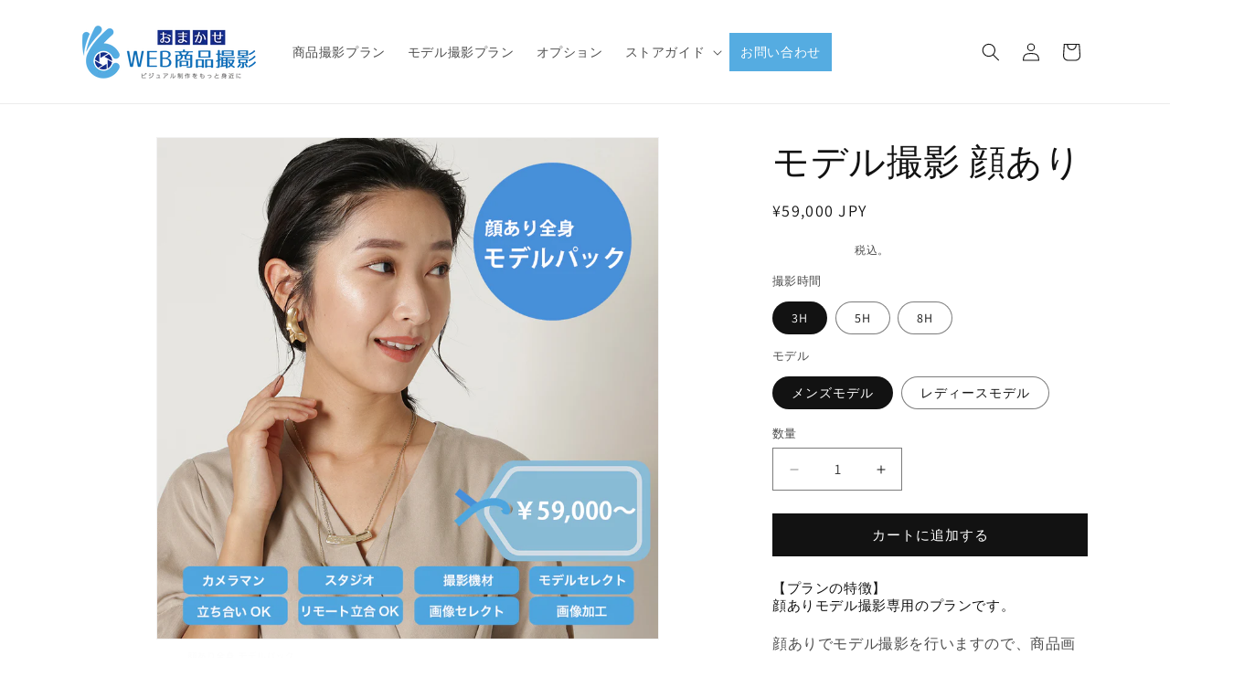

--- FILE ---
content_type: text/html; charset=utf-8
request_url: https://omakaseweb.com/products/model-face-1
body_size: 28960
content:
<!doctype html>
<html class="js" lang="ja">
  <head>
    <meta charset="utf-8">
    <meta http-equiv="X-UA-Compatible" content="IE=edge">
    <meta name="viewport" content="width=device-width,initial-scale=1">
    <meta name="theme-color" content="">
    <link rel="canonical" href="https://omakaseweb.com/products/model-face-1"><link rel="icon" type="image/png" href="//omakaseweb.com/cdn/shop/files/18badaf29e2f3101f277e74fb5eda2f5_21858194-246a-40b2-9fa2-9381669dccff.png?crop=center&height=32&v=1758430516&width=32"><link rel="preconnect" href="https://fonts.shopifycdn.com" crossorigin><title>
      モデル撮影 顔あり
 &ndash; おまかせweb商品撮影</title>

    
      <meta name="description" content="【プランの特徴】顔ありモデル撮影専用のプランです。 顔ありでモデル撮影を行いますので、商品画像に加えバナーなどの販売促進に大きな役割をいたします。イメージ作りに欠かせないモデル撮影をぜひご検討くださいませ。 基本的にはオンラインで画像をご確認頂きながら撮影を進行いただくことをお願いしております。ご来社でのお立ち会も可能です。  プランは時間制で、撮影の量と内容に応じて時間枠を選択いただきます。モデルをセレクトいただけますので、候補の中からお選びいただけます。但し、料金内で可能なモデルは限られますので、細かなご要望が必要な場合には別プランでのご案内となる場合がございます。 お問い合わせをいただきますと、ご要望内容をヒアリングさせて頂き">
    

    

<meta property="og:site_name" content="おまかせweb商品撮影">
<meta property="og:url" content="https://omakaseweb.com/products/model-face-1">
<meta property="og:title" content="モデル撮影 顔あり">
<meta property="og:type" content="product">
<meta property="og:description" content="【プランの特徴】顔ありモデル撮影専用のプランです。 顔ありでモデル撮影を行いますので、商品画像に加えバナーなどの販売促進に大きな役割をいたします。イメージ作りに欠かせないモデル撮影をぜひご検討くださいませ。 基本的にはオンラインで画像をご確認頂きながら撮影を進行いただくことをお願いしております。ご来社でのお立ち会も可能です。  プランは時間制で、撮影の量と内容に応じて時間枠を選択いただきます。モデルをセレクトいただけますので、候補の中からお選びいただけます。但し、料金内で可能なモデルは限られますので、細かなご要望が必要な場合には別プランでのご案内となる場合がございます。 お問い合わせをいただきますと、ご要望内容をヒアリングさせて頂き"><meta property="og:image" content="http://omakaseweb.com/cdn/shop/files/570bc6782f64205128723cc2ad735ba2.jpg?v=1703674173">
  <meta property="og:image:secure_url" content="https://omakaseweb.com/cdn/shop/files/570bc6782f64205128723cc2ad735ba2.jpg?v=1703674173">
  <meta property="og:image:width" content="1000">
  <meta property="og:image:height" content="1000"><meta property="og:price:amount" content="59,000">
  <meta property="og:price:currency" content="JPY"><meta name="twitter:card" content="summary_large_image">
<meta name="twitter:title" content="モデル撮影 顔あり">
<meta name="twitter:description" content="【プランの特徴】顔ありモデル撮影専用のプランです。 顔ありでモデル撮影を行いますので、商品画像に加えバナーなどの販売促進に大きな役割をいたします。イメージ作りに欠かせないモデル撮影をぜひご検討くださいませ。 基本的にはオンラインで画像をご確認頂きながら撮影を進行いただくことをお願いしております。ご来社でのお立ち会も可能です。  プランは時間制で、撮影の量と内容に応じて時間枠を選択いただきます。モデルをセレクトいただけますので、候補の中からお選びいただけます。但し、料金内で可能なモデルは限られますので、細かなご要望が必要な場合には別プランでのご案内となる場合がございます。 お問い合わせをいただきますと、ご要望内容をヒアリングさせて頂き">


    <script src="//omakaseweb.com/cdn/shop/t/18/assets/constants.js?v=132983761750457495441758196954" defer="defer"></script>
    <script src="//omakaseweb.com/cdn/shop/t/18/assets/pubsub.js?v=25310214064522200911758196955" defer="defer"></script>
    <script src="//omakaseweb.com/cdn/shop/t/18/assets/global.js?v=7301445359237545521758196954" defer="defer"></script>
    <script src="//omakaseweb.com/cdn/shop/t/18/assets/details-disclosure.js?v=13653116266235556501758196954" defer="defer"></script>
    <script src="//omakaseweb.com/cdn/shop/t/18/assets/details-modal.js?v=25581673532751508451758196954" defer="defer"></script>
    <script src="//omakaseweb.com/cdn/shop/t/18/assets/search-form.js?v=133129549252120666541758196955" defer="defer"></script><script src="//omakaseweb.com/cdn/shop/t/18/assets/animations.js?v=88693664871331136111758196953" defer="defer"></script><script>window.performance && window.performance.mark && window.performance.mark('shopify.content_for_header.start');</script><meta name="google-site-verification" content="9oRleyUT3YD1wFGS0ofpWkeoapkR5mBGa7rPRwdU2SU">
<meta id="shopify-digital-wallet" name="shopify-digital-wallet" content="/60899000558/digital_wallets/dialog">
<meta name="shopify-checkout-api-token" content="fc6bee2f0be186ada4a992406603a020">
<meta id="in-context-paypal-metadata" data-shop-id="60899000558" data-venmo-supported="false" data-environment="production" data-locale="ja_JP" data-paypal-v4="true" data-currency="JPY">
<link rel="alternate" type="application/json+oembed" href="https://omakaseweb.com/products/model-face-1.oembed">
<script async="async" src="/checkouts/internal/preloads.js?locale=ja-JP"></script>
<link rel="preconnect" href="https://shop.app" crossorigin="anonymous">
<script async="async" src="https://shop.app/checkouts/internal/preloads.js?locale=ja-JP&shop_id=60899000558" crossorigin="anonymous"></script>
<script id="apple-pay-shop-capabilities" type="application/json">{"shopId":60899000558,"countryCode":"JP","currencyCode":"JPY","merchantCapabilities":["supports3DS"],"merchantId":"gid:\/\/shopify\/Shop\/60899000558","merchantName":"おまかせweb商品撮影","requiredBillingContactFields":["postalAddress","email","phone"],"requiredShippingContactFields":["postalAddress","email","phone"],"shippingType":"shipping","supportedNetworks":["visa","masterCard","amex","jcb","discover"],"total":{"type":"pending","label":"おまかせweb商品撮影","amount":"1.00"},"shopifyPaymentsEnabled":true,"supportsSubscriptions":true}</script>
<script id="shopify-features" type="application/json">{"accessToken":"fc6bee2f0be186ada4a992406603a020","betas":["rich-media-storefront-analytics"],"domain":"omakaseweb.com","predictiveSearch":false,"shopId":60899000558,"locale":"ja"}</script>
<script>var Shopify = Shopify || {};
Shopify.shop = "ec-omakase.myshopify.com";
Shopify.locale = "ja";
Shopify.currency = {"active":"JPY","rate":"1.0"};
Shopify.country = "JP";
Shopify.theme = {"name":"Dawnのコピー　バックアップ20250918の更新されたコピー","id":153695977710,"schema_name":"Dawn","schema_version":"15.4.0","theme_store_id":887,"role":"main"};
Shopify.theme.handle = "null";
Shopify.theme.style = {"id":null,"handle":null};
Shopify.cdnHost = "omakaseweb.com/cdn";
Shopify.routes = Shopify.routes || {};
Shopify.routes.root = "/";</script>
<script type="module">!function(o){(o.Shopify=o.Shopify||{}).modules=!0}(window);</script>
<script>!function(o){function n(){var o=[];function n(){o.push(Array.prototype.slice.apply(arguments))}return n.q=o,n}var t=o.Shopify=o.Shopify||{};t.loadFeatures=n(),t.autoloadFeatures=n()}(window);</script>
<script>
  window.ShopifyPay = window.ShopifyPay || {};
  window.ShopifyPay.apiHost = "shop.app\/pay";
  window.ShopifyPay.redirectState = null;
</script>
<script id="shop-js-analytics" type="application/json">{"pageType":"product"}</script>
<script defer="defer" async type="module" src="//omakaseweb.com/cdn/shopifycloud/shop-js/modules/v2/client.init-shop-cart-sync_Cun6Ba8E.ja.esm.js"></script>
<script defer="defer" async type="module" src="//omakaseweb.com/cdn/shopifycloud/shop-js/modules/v2/chunk.common_DGWubyOB.esm.js"></script>
<script type="module">
  await import("//omakaseweb.com/cdn/shopifycloud/shop-js/modules/v2/client.init-shop-cart-sync_Cun6Ba8E.ja.esm.js");
await import("//omakaseweb.com/cdn/shopifycloud/shop-js/modules/v2/chunk.common_DGWubyOB.esm.js");

  window.Shopify.SignInWithShop?.initShopCartSync?.({"fedCMEnabled":true,"windoidEnabled":true});

</script>
<script>
  window.Shopify = window.Shopify || {};
  if (!window.Shopify.featureAssets) window.Shopify.featureAssets = {};
  window.Shopify.featureAssets['shop-js'] = {"shop-cart-sync":["modules/v2/client.shop-cart-sync_kpadWrR6.ja.esm.js","modules/v2/chunk.common_DGWubyOB.esm.js"],"init-fed-cm":["modules/v2/client.init-fed-cm_deEwcgdG.ja.esm.js","modules/v2/chunk.common_DGWubyOB.esm.js"],"shop-button":["modules/v2/client.shop-button_Bgl7Akkx.ja.esm.js","modules/v2/chunk.common_DGWubyOB.esm.js"],"shop-cash-offers":["modules/v2/client.shop-cash-offers_CGfJizyJ.ja.esm.js","modules/v2/chunk.common_DGWubyOB.esm.js","modules/v2/chunk.modal_Ba7vk6QP.esm.js"],"init-windoid":["modules/v2/client.init-windoid_DLaIoEuB.ja.esm.js","modules/v2/chunk.common_DGWubyOB.esm.js"],"shop-toast-manager":["modules/v2/client.shop-toast-manager_BZdAlEPY.ja.esm.js","modules/v2/chunk.common_DGWubyOB.esm.js"],"init-shop-email-lookup-coordinator":["modules/v2/client.init-shop-email-lookup-coordinator_BxGPdBrh.ja.esm.js","modules/v2/chunk.common_DGWubyOB.esm.js"],"init-shop-cart-sync":["modules/v2/client.init-shop-cart-sync_Cun6Ba8E.ja.esm.js","modules/v2/chunk.common_DGWubyOB.esm.js"],"avatar":["modules/v2/client.avatar_BTnouDA3.ja.esm.js"],"pay-button":["modules/v2/client.pay-button_iRJggQYg.ja.esm.js","modules/v2/chunk.common_DGWubyOB.esm.js"],"init-customer-accounts":["modules/v2/client.init-customer-accounts_BbQrQ-BF.ja.esm.js","modules/v2/client.shop-login-button_CXxZBmJa.ja.esm.js","modules/v2/chunk.common_DGWubyOB.esm.js","modules/v2/chunk.modal_Ba7vk6QP.esm.js"],"init-shop-for-new-customer-accounts":["modules/v2/client.init-shop-for-new-customer-accounts_48e-446J.ja.esm.js","modules/v2/client.shop-login-button_CXxZBmJa.ja.esm.js","modules/v2/chunk.common_DGWubyOB.esm.js","modules/v2/chunk.modal_Ba7vk6QP.esm.js"],"shop-login-button":["modules/v2/client.shop-login-button_CXxZBmJa.ja.esm.js","modules/v2/chunk.common_DGWubyOB.esm.js","modules/v2/chunk.modal_Ba7vk6QP.esm.js"],"init-customer-accounts-sign-up":["modules/v2/client.init-customer-accounts-sign-up_Bb65hYMR.ja.esm.js","modules/v2/client.shop-login-button_CXxZBmJa.ja.esm.js","modules/v2/chunk.common_DGWubyOB.esm.js","modules/v2/chunk.modal_Ba7vk6QP.esm.js"],"shop-follow-button":["modules/v2/client.shop-follow-button_BO2OQvUT.ja.esm.js","modules/v2/chunk.common_DGWubyOB.esm.js","modules/v2/chunk.modal_Ba7vk6QP.esm.js"],"checkout-modal":["modules/v2/client.checkout-modal__QRFVvMA.ja.esm.js","modules/v2/chunk.common_DGWubyOB.esm.js","modules/v2/chunk.modal_Ba7vk6QP.esm.js"],"lead-capture":["modules/v2/client.lead-capture_Be4qr8sG.ja.esm.js","modules/v2/chunk.common_DGWubyOB.esm.js","modules/v2/chunk.modal_Ba7vk6QP.esm.js"],"shop-login":["modules/v2/client.shop-login_BCaq99Td.ja.esm.js","modules/v2/chunk.common_DGWubyOB.esm.js","modules/v2/chunk.modal_Ba7vk6QP.esm.js"],"payment-terms":["modules/v2/client.payment-terms_C-1Cu6jg.ja.esm.js","modules/v2/chunk.common_DGWubyOB.esm.js","modules/v2/chunk.modal_Ba7vk6QP.esm.js"]};
</script>
<script>(function() {
  var isLoaded = false;
  function asyncLoad() {
    if (isLoaded) return;
    isLoaded = true;
    var urls = ["\/\/www.powr.io\/powr.js?powr-token=ec-omakase.myshopify.com\u0026external-type=shopify\u0026shop=ec-omakase.myshopify.com","https:\/\/documents-app.mixlogue.jp\/scripts\/reorder.js?shop=ec-omakase.myshopify.com"];
    for (var i = 0; i < urls.length; i++) {
      var s = document.createElement('script');
      s.type = 'text/javascript';
      s.async = true;
      s.src = urls[i];
      var x = document.getElementsByTagName('script')[0];
      x.parentNode.insertBefore(s, x);
    }
  };
  if(window.attachEvent) {
    window.attachEvent('onload', asyncLoad);
  } else {
    window.addEventListener('load', asyncLoad, false);
  }
})();</script>
<script id="__st">var __st={"a":60899000558,"offset":32400,"reqid":"0506d54e-3b8c-4df1-80c0-ffcae140e09a-1768766854","pageurl":"omakaseweb.com\/products\/model-face-1","u":"8a48339a67f1","p":"product","rtyp":"product","rid":8209937924334};</script>
<script>window.ShopifyPaypalV4VisibilityTracking = true;</script>
<script id="captcha-bootstrap">!function(){'use strict';const t='contact',e='account',n='new_comment',o=[[t,t],['blogs',n],['comments',n],[t,'customer']],c=[[e,'customer_login'],[e,'guest_login'],[e,'recover_customer_password'],[e,'create_customer']],r=t=>t.map((([t,e])=>`form[action*='/${t}']:not([data-nocaptcha='true']) input[name='form_type'][value='${e}']`)).join(','),a=t=>()=>t?[...document.querySelectorAll(t)].map((t=>t.form)):[];function s(){const t=[...o],e=r(t);return a(e)}const i='password',u='form_key',d=['recaptcha-v3-token','g-recaptcha-response','h-captcha-response',i],f=()=>{try{return window.sessionStorage}catch{return}},m='__shopify_v',_=t=>t.elements[u];function p(t,e,n=!1){try{const o=window.sessionStorage,c=JSON.parse(o.getItem(e)),{data:r}=function(t){const{data:e,action:n}=t;return t[m]||n?{data:e,action:n}:{data:t,action:n}}(c);for(const[e,n]of Object.entries(r))t.elements[e]&&(t.elements[e].value=n);n&&o.removeItem(e)}catch(o){console.error('form repopulation failed',{error:o})}}const l='form_type',E='cptcha';function T(t){t.dataset[E]=!0}const w=window,h=w.document,L='Shopify',v='ce_forms',y='captcha';let A=!1;((t,e)=>{const n=(g='f06e6c50-85a8-45c8-87d0-21a2b65856fe',I='https://cdn.shopify.com/shopifycloud/storefront-forms-hcaptcha/ce_storefront_forms_captcha_hcaptcha.v1.5.2.iife.js',D={infoText:'hCaptchaによる保護',privacyText:'プライバシー',termsText:'利用規約'},(t,e,n)=>{const o=w[L][v],c=o.bindForm;if(c)return c(t,g,e,D).then(n);var r;o.q.push([[t,g,e,D],n]),r=I,A||(h.body.append(Object.assign(h.createElement('script'),{id:'captcha-provider',async:!0,src:r})),A=!0)});var g,I,D;w[L]=w[L]||{},w[L][v]=w[L][v]||{},w[L][v].q=[],w[L][y]=w[L][y]||{},w[L][y].protect=function(t,e){n(t,void 0,e),T(t)},Object.freeze(w[L][y]),function(t,e,n,w,h,L){const[v,y,A,g]=function(t,e,n){const i=e?o:[],u=t?c:[],d=[...i,...u],f=r(d),m=r(i),_=r(d.filter((([t,e])=>n.includes(e))));return[a(f),a(m),a(_),s()]}(w,h,L),I=t=>{const e=t.target;return e instanceof HTMLFormElement?e:e&&e.form},D=t=>v().includes(t);t.addEventListener('submit',(t=>{const e=I(t);if(!e)return;const n=D(e)&&!e.dataset.hcaptchaBound&&!e.dataset.recaptchaBound,o=_(e),c=g().includes(e)&&(!o||!o.value);(n||c)&&t.preventDefault(),c&&!n&&(function(t){try{if(!f())return;!function(t){const e=f();if(!e)return;const n=_(t);if(!n)return;const o=n.value;o&&e.removeItem(o)}(t);const e=Array.from(Array(32),(()=>Math.random().toString(36)[2])).join('');!function(t,e){_(t)||t.append(Object.assign(document.createElement('input'),{type:'hidden',name:u})),t.elements[u].value=e}(t,e),function(t,e){const n=f();if(!n)return;const o=[...t.querySelectorAll(`input[type='${i}']`)].map((({name:t})=>t)),c=[...d,...o],r={};for(const[a,s]of new FormData(t).entries())c.includes(a)||(r[a]=s);n.setItem(e,JSON.stringify({[m]:1,action:t.action,data:r}))}(t,e)}catch(e){console.error('failed to persist form',e)}}(e),e.submit())}));const S=(t,e)=>{t&&!t.dataset[E]&&(n(t,e.some((e=>e===t))),T(t))};for(const o of['focusin','change'])t.addEventListener(o,(t=>{const e=I(t);D(e)&&S(e,y())}));const B=e.get('form_key'),M=e.get(l),P=B&&M;t.addEventListener('DOMContentLoaded',(()=>{const t=y();if(P)for(const e of t)e.elements[l].value===M&&p(e,B);[...new Set([...A(),...v().filter((t=>'true'===t.dataset.shopifyCaptcha))])].forEach((e=>S(e,t)))}))}(h,new URLSearchParams(w.location.search),n,t,e,['guest_login'])})(!0,!0)}();</script>
<script integrity="sha256-4kQ18oKyAcykRKYeNunJcIwy7WH5gtpwJnB7kiuLZ1E=" data-source-attribution="shopify.loadfeatures" defer="defer" src="//omakaseweb.com/cdn/shopifycloud/storefront/assets/storefront/load_feature-a0a9edcb.js" crossorigin="anonymous"></script>
<script crossorigin="anonymous" defer="defer" src="//omakaseweb.com/cdn/shopifycloud/storefront/assets/shopify_pay/storefront-65b4c6d7.js?v=20250812"></script>
<script data-source-attribution="shopify.dynamic_checkout.dynamic.init">var Shopify=Shopify||{};Shopify.PaymentButton=Shopify.PaymentButton||{isStorefrontPortableWallets:!0,init:function(){window.Shopify.PaymentButton.init=function(){};var t=document.createElement("script");t.src="https://omakaseweb.com/cdn/shopifycloud/portable-wallets/latest/portable-wallets.ja.js",t.type="module",document.head.appendChild(t)}};
</script>
<script data-source-attribution="shopify.dynamic_checkout.buyer_consent">
  function portableWalletsHideBuyerConsent(e){var t=document.getElementById("shopify-buyer-consent"),n=document.getElementById("shopify-subscription-policy-button");t&&n&&(t.classList.add("hidden"),t.setAttribute("aria-hidden","true"),n.removeEventListener("click",e))}function portableWalletsShowBuyerConsent(e){var t=document.getElementById("shopify-buyer-consent"),n=document.getElementById("shopify-subscription-policy-button");t&&n&&(t.classList.remove("hidden"),t.removeAttribute("aria-hidden"),n.addEventListener("click",e))}window.Shopify?.PaymentButton&&(window.Shopify.PaymentButton.hideBuyerConsent=portableWalletsHideBuyerConsent,window.Shopify.PaymentButton.showBuyerConsent=portableWalletsShowBuyerConsent);
</script>
<script data-source-attribution="shopify.dynamic_checkout.cart.bootstrap">document.addEventListener("DOMContentLoaded",(function(){function t(){return document.querySelector("shopify-accelerated-checkout-cart, shopify-accelerated-checkout")}if(t())Shopify.PaymentButton.init();else{new MutationObserver((function(e,n){t()&&(Shopify.PaymentButton.init(),n.disconnect())})).observe(document.body,{childList:!0,subtree:!0})}}));
</script>
<link id="shopify-accelerated-checkout-styles" rel="stylesheet" media="screen" href="https://omakaseweb.com/cdn/shopifycloud/portable-wallets/latest/accelerated-checkout-backwards-compat.css" crossorigin="anonymous">
<style id="shopify-accelerated-checkout-cart">
        #shopify-buyer-consent {
  margin-top: 1em;
  display: inline-block;
  width: 100%;
}

#shopify-buyer-consent.hidden {
  display: none;
}

#shopify-subscription-policy-button {
  background: none;
  border: none;
  padding: 0;
  text-decoration: underline;
  font-size: inherit;
  cursor: pointer;
}

#shopify-subscription-policy-button::before {
  box-shadow: none;
}

      </style>
<script id="sections-script" data-sections="product-recommendations,header" defer="defer" src="//omakaseweb.com/cdn/shop/t/18/compiled_assets/scripts.js?1538"></script>
<script>window.performance && window.performance.mark && window.performance.mark('shopify.content_for_header.end');</script>


    <style data-shopify>
      @font-face {
  font-family: Assistant;
  font-weight: 400;
  font-style: normal;
  font-display: swap;
  src: url("//omakaseweb.com/cdn/fonts/assistant/assistant_n4.9120912a469cad1cc292572851508ca49d12e768.woff2") format("woff2"),
       url("//omakaseweb.com/cdn/fonts/assistant/assistant_n4.6e9875ce64e0fefcd3f4446b7ec9036b3ddd2985.woff") format("woff");
}

      @font-face {
  font-family: Assistant;
  font-weight: 700;
  font-style: normal;
  font-display: swap;
  src: url("//omakaseweb.com/cdn/fonts/assistant/assistant_n7.bf44452348ec8b8efa3aa3068825305886b1c83c.woff2") format("woff2"),
       url("//omakaseweb.com/cdn/fonts/assistant/assistant_n7.0c887fee83f6b3bda822f1150b912c72da0f7b64.woff") format("woff");
}

      
      
      @font-face {
  font-family: Assistant;
  font-weight: 400;
  font-style: normal;
  font-display: swap;
  src: url("//omakaseweb.com/cdn/fonts/assistant/assistant_n4.9120912a469cad1cc292572851508ca49d12e768.woff2") format("woff2"),
       url("//omakaseweb.com/cdn/fonts/assistant/assistant_n4.6e9875ce64e0fefcd3f4446b7ec9036b3ddd2985.woff") format("woff");
}


      
        :root,
        .color-scheme-1 {
          --color-background: 255,255,255;
        
          --gradient-background: #ffffff;
        

        

        --color-foreground: 18,18,18;
        --color-background-contrast: 191,191,191;
        --color-shadow: 18,18,18;
        --color-button: 18,18,18;
        --color-button-text: 255,255,255;
        --color-secondary-button: 255,255,255;
        --color-secondary-button-text: 18,18,18;
        --color-link: 18,18,18;
        --color-badge-foreground: 18,18,18;
        --color-badge-background: 255,255,255;
        --color-badge-border: 18,18,18;
        --payment-terms-background-color: rgb(255 255 255);
      }
      
        
        .color-scheme-2 {
          --color-background: 243,243,243;
        
          --gradient-background: #f3f3f3;
        

        

        --color-foreground: 18,18,18;
        --color-background-contrast: 179,179,179;
        --color-shadow: 18,18,18;
        --color-button: 18,18,18;
        --color-button-text: 243,243,243;
        --color-secondary-button: 243,243,243;
        --color-secondary-button-text: 18,18,18;
        --color-link: 18,18,18;
        --color-badge-foreground: 18,18,18;
        --color-badge-background: 243,243,243;
        --color-badge-border: 18,18,18;
        --payment-terms-background-color: rgb(243 243 243);
      }
      
        
        .color-scheme-3 {
          --color-background: 18,18,18;
        
          --gradient-background: #121212;
        

        

        --color-foreground: 255,255,255;
        --color-background-contrast: 146,146,146;
        --color-shadow: 18,18,18;
        --color-button: 255,255,255;
        --color-button-text: 18,18,18;
        --color-secondary-button: 18,18,18;
        --color-secondary-button-text: 255,255,255;
        --color-link: 255,255,255;
        --color-badge-foreground: 255,255,255;
        --color-badge-background: 18,18,18;
        --color-badge-border: 255,255,255;
        --payment-terms-background-color: rgb(18 18 18);
      }
      
        
        .color-scheme-4 {
          --color-background: 18,18,18;
        
          --gradient-background: #121212;
        

        

        --color-foreground: 255,255,255;
        --color-background-contrast: 146,146,146;
        --color-shadow: 18,18,18;
        --color-button: 255,255,255;
        --color-button-text: 18,18,18;
        --color-secondary-button: 18,18,18;
        --color-secondary-button-text: 255,255,255;
        --color-link: 255,255,255;
        --color-badge-foreground: 255,255,255;
        --color-badge-background: 18,18,18;
        --color-badge-border: 255,255,255;
        --payment-terms-background-color: rgb(18 18 18);
      }
      
        
        .color-scheme-5 {
          --color-background: 32,167,225;
        
          --gradient-background: #20a7e1;
        

        

        --color-foreground: 255,255,255;
        --color-background-contrast: 15,84,114;
        --color-shadow: 18,18,18;
        --color-button: 255,255,255;
        --color-button-text: 32,167,225;
        --color-secondary-button: 32,167,225;
        --color-secondary-button-text: 255,255,255;
        --color-link: 255,255,255;
        --color-badge-foreground: 255,255,255;
        --color-badge-background: 32,167,225;
        --color-badge-border: 255,255,255;
        --payment-terms-background-color: rgb(32 167 225);
      }
      

      body, .color-scheme-1, .color-scheme-2, .color-scheme-3, .color-scheme-4, .color-scheme-5 {
        color: rgba(var(--color-foreground), 0.75);
        background-color: rgb(var(--color-background));
      }

      :root {
        --font-body-family: Assistant, sans-serif;
        --font-body-style: normal;
        --font-body-weight: 400;
        --font-body-weight-bold: 700;

        --font-heading-family: Assistant, sans-serif;
        --font-heading-style: normal;
        --font-heading-weight: 400;

        --font-body-scale: 1.0;
        --font-heading-scale: 1.0;

        --media-padding: px;
        --media-border-opacity: 0.05;
        --media-border-width: 1px;
        --media-radius: 0px;
        --media-shadow-opacity: 0.0;
        --media-shadow-horizontal-offset: 0px;
        --media-shadow-vertical-offset: 4px;
        --media-shadow-blur-radius: 5px;
        --media-shadow-visible: 0;

        --page-width: 120rem;
        --page-width-margin: 0rem;

        --product-card-image-padding: 0.0rem;
        --product-card-corner-radius: 0.0rem;
        --product-card-text-alignment: left;
        --product-card-border-width: 0.0rem;
        --product-card-border-opacity: 0.1;
        --product-card-shadow-opacity: 0.0;
        --product-card-shadow-visible: 0;
        --product-card-shadow-horizontal-offset: 0.0rem;
        --product-card-shadow-vertical-offset: 0.4rem;
        --product-card-shadow-blur-radius: 0.5rem;

        --collection-card-image-padding: 0.0rem;
        --collection-card-corner-radius: 0.0rem;
        --collection-card-text-alignment: left;
        --collection-card-border-width: 0.0rem;
        --collection-card-border-opacity: 0.1;
        --collection-card-shadow-opacity: 0.0;
        --collection-card-shadow-visible: 0;
        --collection-card-shadow-horizontal-offset: 0.0rem;
        --collection-card-shadow-vertical-offset: 0.4rem;
        --collection-card-shadow-blur-radius: 0.5rem;

        --blog-card-image-padding: 0.0rem;
        --blog-card-corner-radius: 0.0rem;
        --blog-card-text-alignment: left;
        --blog-card-border-width: 0.0rem;
        --blog-card-border-opacity: 0.1;
        --blog-card-shadow-opacity: 0.0;
        --blog-card-shadow-visible: 0;
        --blog-card-shadow-horizontal-offset: 0.0rem;
        --blog-card-shadow-vertical-offset: 0.4rem;
        --blog-card-shadow-blur-radius: 0.5rem;

        --badge-corner-radius: 4.0rem;

        --popup-border-width: 1px;
        --popup-border-opacity: 0.1;
        --popup-corner-radius: 0px;
        --popup-shadow-opacity: 0.05;
        --popup-shadow-horizontal-offset: 0px;
        --popup-shadow-vertical-offset: 4px;
        --popup-shadow-blur-radius: 5px;

        --drawer-border-width: 1px;
        --drawer-border-opacity: 0.1;
        --drawer-shadow-opacity: 0.0;
        --drawer-shadow-horizontal-offset: 0px;
        --drawer-shadow-vertical-offset: 4px;
        --drawer-shadow-blur-radius: 5px;

        --spacing-sections-desktop: 0px;
        --spacing-sections-mobile: 0px;

        --grid-desktop-vertical-spacing: 8px;
        --grid-desktop-horizontal-spacing: 8px;
        --grid-mobile-vertical-spacing: 4px;
        --grid-mobile-horizontal-spacing: 4px;

        --text-boxes-border-opacity: 0.1;
        --text-boxes-border-width: 0px;
        --text-boxes-radius: 0px;
        --text-boxes-shadow-opacity: 0.0;
        --text-boxes-shadow-visible: 0;
        --text-boxes-shadow-horizontal-offset: 0px;
        --text-boxes-shadow-vertical-offset: 4px;
        --text-boxes-shadow-blur-radius: 5px;

        --buttons-radius: 0px;
        --buttons-radius-outset: 0px;
        --buttons-border-width: 1px;
        --buttons-border-opacity: 1.0;
        --buttons-shadow-opacity: 0.0;
        --buttons-shadow-visible: 0;
        --buttons-shadow-horizontal-offset: 0px;
        --buttons-shadow-vertical-offset: 4px;
        --buttons-shadow-blur-radius: 5px;
        --buttons-border-offset: 0px;

        --inputs-radius: 0px;
        --inputs-border-width: 1px;
        --inputs-border-opacity: 0.55;
        --inputs-shadow-opacity: 0.0;
        --inputs-shadow-horizontal-offset: 0px;
        --inputs-margin-offset: 0px;
        --inputs-shadow-vertical-offset: 4px;
        --inputs-shadow-blur-radius: 5px;
        --inputs-radius-outset: 0px;

        --variant-pills-radius: 40px;
        --variant-pills-border-width: 1px;
        --variant-pills-border-opacity: 0.55;
        --variant-pills-shadow-opacity: 0.0;
        --variant-pills-shadow-horizontal-offset: 0px;
        --variant-pills-shadow-vertical-offset: 4px;
        --variant-pills-shadow-blur-radius: 5px;
      }

      *,
      *::before,
      *::after {
        box-sizing: inherit;
      }

      html {
        box-sizing: border-box;
        font-size: calc(var(--font-body-scale) * 62.5%);
        height: 100%;
      }

      body {
        display: grid;
        grid-template-rows: auto auto 1fr auto;
        grid-template-columns: 100%;
        min-height: 100%;
        margin: 0;
        font-size: 1.5rem;
        letter-spacing: 0.06rem;
        line-height: calc(1 + 0.8 / var(--font-body-scale));
        font-family: var(--font-body-family);
        font-style: var(--font-body-style);
        font-weight: var(--font-body-weight);
      }

      @media screen and (min-width: 750px) {
        body {
          font-size: 1.6rem;
        }
      }
    </style>

    <link href="//omakaseweb.com/cdn/shop/t/18/assets/base.css?v=159841507637079171801758196953" rel="stylesheet" type="text/css" media="all" />
    <link rel="stylesheet" href="//omakaseweb.com/cdn/shop/t/18/assets/component-cart-items.css?v=13033300910818915211758196953" media="print" onload="this.media='all'">
      <link rel="preload" as="font" href="//omakaseweb.com/cdn/fonts/assistant/assistant_n4.9120912a469cad1cc292572851508ca49d12e768.woff2" type="font/woff2" crossorigin>
      

      <link rel="preload" as="font" href="//omakaseweb.com/cdn/fonts/assistant/assistant_n4.9120912a469cad1cc292572851508ca49d12e768.woff2" type="font/woff2" crossorigin>
      
<link
        rel="stylesheet"
        href="//omakaseweb.com/cdn/shop/t/18/assets/component-predictive-search.css?v=118923337488134913561758196953"
        media="print"
        onload="this.media='all'"
      ><script>
      if (Shopify.designMode) {
        document.documentElement.classList.add('shopify-design-mode');
      }
    </script>
  <!-- BEGIN app block: shopify://apps/hulk-discounts/blocks/app-embed/25745434-52e7-4378-88f1-890df18a0110 --><!-- BEGIN app snippet: hulkapps_volume_discount -->
    <script>
      var is_po = false
      if(window.hulkapps != undefined && window.hulkapps != '' ){
        var is_po = window.hulkapps.is_product_option
      }
      
        window.hulkapps = {
          shop_slug: "ec-omakase",
          store_id: "ec-omakase.myshopify.com",
          money_format: "¥{{amount_no_decimals}}",
          cart: null,
          product: null,
          product_collections: null,
          product_variants: null,
          is_volume_discount: true,
          is_product_option: is_po,
          product_id: null,
          page_type: null,
          po_url: "https://productoption.hulkapps.com",
          vd_url: "https://volumediscount.hulkapps.com",
          vd_proxy_url: "https://omakaseweb.com",
          customer: null
        }
        

        window.hulkapps.page_type = "cart";
        window.hulkapps.cart = {"note":null,"attributes":{},"original_total_price":0,"total_price":0,"total_discount":0,"total_weight":0.0,"item_count":0,"items":[],"requires_shipping":false,"currency":"JPY","items_subtotal_price":0,"cart_level_discount_applications":[],"checkout_charge_amount":0}
        if (typeof window.hulkapps.cart.items == "object") {
          for (var i=0; i<window.hulkapps.cart.items.length; i++) {
            ["sku", "grams", "vendor", "url", "image", "handle", "requires_shipping", "product_type", "product_description"].map(function(a) {
              delete window.hulkapps.cart.items[i][a]
            })
          }
        }
        window.hulkapps.cart_collections = {}
        window.hulkapps.product_tags = {}
        

      
        window.hulkapps.page_type = "product"
        window.hulkapps.product_id = "8209937924334";
        window.hulkapps.product = {"id":8209937924334,"title":"モデル撮影 顔あり","handle":"model-face-1","description":"\u003ch4 data-mce-fragment=\"1\"\u003e【\u003cspan data-mce-fragment=\"1\"\u003eプランの特徴\u003c\/span\u003e】\u003cbr data-mce-fragment=\"1\"\u003e\u003cspan data-mce-fragment=\"1\"\u003e顔ありモデル撮影専用のプランです。\u003c\/span\u003e\n\u003c\/h4\u003e\n\u003cp\u003e顔ありでモデル撮影を行いますので、商品画像に加えバナーなどの販売促進に大きな役割をいたします。\u003cbr\u003eイメージ作りに欠かせないモデル撮影をぜひご検討くださいませ。\u003c\/p\u003e\n\u003cp\u003e\u003cmeta charset=\"utf-8\"\u003e\u003cspan\u003e基本的にはオンラインで画像をご確認頂きながら撮影を進行いただくことをお願いしております。ご来社でのお立ち会も可能です。\u003c\/span\u003e\u003c\/p\u003e\n\u003cp\u003e\u003cbr\u003e プランは時間制で、撮影の量と内容に応じて時間枠を選択いただきます。\u003cbr\u003eモデルをセレクトいただけますので、候補の中からお選びいただけます。但し、料金内で可能なモデルは限られますので、細かなご要望が必要な場合には別プランでのご案内となる場合がございます。\u003c\/p\u003e\n\u003cp\u003eお問い合わせをいただきますと、ご要望内容をヒアリングさせて頂きます。\u003c\/p\u003e\n\u003cp\u003e3H以上のプランで衣装替えが多かったり、着せ付けが必要な撮影をご検討の際には、別途オプションで\u003ca title=\"スタイリストアシスタント\" href=\"https:\/\/omakaseweb.com\/products\/stylist\" target=\"_blank\"\u003e「スタイリストアシスタント」\u003c\/a\u003eをおすすめいたします。\u003c\/p\u003e\n\u003cp\u003eまた、モデルでのセルフメイクも可能ですが、ヘアメイクでクオリティが大きく変わりますので、ぜひご検討をお願いいたします。お客様でヘアメイクの手配を頂くことも可能です。\u003cbr\u003e\u003ca href=\"https:\/\/omakaseweb.com\/products\/hairmake\" title=\"ヘアメイクオプション\" target=\"_blank\"\u003e「ヘアメイクオプション」\u003c\/a\u003e\u003cbr\u003e\u003cbr\u003e【注意事項】\u003cbr\u003e・\u003cmeta charset=\"utf-8\"\u003e\u003cspan data-mce-fragment=\"1\"\u003eモデルのサイズ選択が必要な場合は、モデルが決定した後にサイズをお伝えしますので、その後に商品を発送をお願いいたします。\u003c\/span\u003e\u003cbr\u003e・ヘアメイクを希望する場合は、別途費用が発生します。\u003cbr\u003e・レタッチ費用は、プランに含まれる指定枚数に含まれます。超過分は追加料金が発生します。\u003cbr\u003e・肌やタトゥーのレタッチを希望する場合は、別途見積もりのためスタッフにご相談ください。\u003c\/p\u003e\n\u003cp\u003eプランの変更は決済後も手配を進めるまでは変更可能です。プラン申込後に詳細な打ち合わせを行い、最終的な撮影時間などを決定します。\u003c\/p\u003e\n\u003cp\u003e \u003c\/p\u003e\n\u003ch4 data-mce-fragment=\"1\"\u003e【ご利用に際しての注意点】\u003c\/h4\u003e\n\u003cp\u003e・時間には撮影時間だけではなく、セッティングや光量調節などの時間も含んでおります。\u003cbr\u003e開始時には15分程度の準備時間は必要となりますのでご了承くださいませ。\u003c\/p\u003e\n\u003cp\u003e・時間内での入室と退室をお願いいたします。入退出は予約時間の前後10分となります。超過する場合には延長となります。(次の撮影予定がございます為、ご理解のほどよろしくお願いいたします。)\u003c\/p\u003e\n\u003cp\u003e・商品の事前送付等は可能ではございますが、荷出しや準備は予約時間内でお願いいたします。\u003cbr\u003eアイロンオプションをご購入いただいた場合には事前に準備いたします。\u003c\/p\u003e\n\u003cp data-mce-fragment=\"1\"\u003e\u003cbr\u003e\u003c\/p\u003e\n\u003cp\u003e\u003cspan style=\"font-weight: 400;\" data-mce-style=\"font-weight: 400;\"\u003e============================================================\u003c\/span\u003e\u003c\/p\u003e\n\u003cp\u003e\u003cb\u003eカット数\u003c\/b\u003e\u003cspan style=\"font-weight: 400;\" data-mce-style=\"font-weight: 400;\"\u003e　　   時間内制限なし\u003cbr\u003e\u003c\/span\u003e\u003c\/p\u003e\n\u003cp\u003e\u003cstrong\u003e撮影時間　　   \u003c\/strong\u003e3H、5H、8H\u003c\/p\u003e\n\u003cp\u003e\u003cstrong\u003e掲載期間　　   \u003c\/strong\u003e1年\u003c\/p\u003e\n\u003cp\u003e\u003cb\u003e撮影方法\u003c\/b\u003e\u003cspan style=\"font-weight: 400;\" data-mce-style=\"font-weight: 400;\"\u003e　　 \u003cspan\u003e \u003c\/span\u003e\u003cmeta charset=\"utf-8\"\u003e \u003cspan data-mce-fragment=\"1\"\u003e顔ありモデル\u003c\/span\u003e\u003c\/span\u003e\u003c\/p\u003e\n\u003cp\u003e\u003cb\u003e対応レベル\u003c\/b\u003e\u003cspan style=\"font-weight: 400;\" data-mce-style=\"font-weight: 400;\"\u003e　\u003cmeta charset=\"utf-8\"\u003e \u003cspan\u003e \u003c\/span\u003e\u003cspan\u003e \u003c\/span\u003e\u003cspan\u003eモデルセレクト\u003c\/span\u003e\u003c\/span\u003e\u003c\/p\u003e\n\u003cp data-mce-fragment=\"1\"\u003e\u003cb\u003e作業内容　\u003c\/b\u003e\u003cspan style=\"font-weight: 400;\" data-mce-style=\"font-weight: 400;\"\u003e　  撮影、加工\u003c\/span\u003e\u003cspan style=\"font-weight: 400;\" data-mce-style=\"font-weight: 400;\"\u003e\u003cspan data-mce-fragment=\"1\"\u003e、\u003c\/span\u003e商品開封、梱包返却、顔ありモデル\u003c\/span\u003e\u003c\/p\u003e\n\u003ch4\u003e\n\u003cstrong\u003e\u003c\/strong\u003e\u003cbr\u003e\n\u003c\/h4\u003e\n\u003ch4\u003e\u003cstrong\u003eご依頼方法に関しては、\u003ca href=\"https:\/\/omakaseweb.com\/pages\/flow\" title=\"ご依頼方法について\" target=\"_blank\"\u003e「ご依頼方法について」\u003c\/a\u003eをご確認くださいませ。\u003c\/strong\u003e\u003c\/h4\u003e\n\u003ch4\u003e\u003cstrong\u003e依頼書をダウンロードしてご記入頂き、ご注文mailにご返信くださいませ。\u003c\/strong\u003e\u003c\/h4\u003e\n\u003cp\u003e\u003cspan style=\"font-weight: 400;\" data-mce-style=\"font-weight: 400;\"\u003e・全プランに、商品開封や梱包、返却作業が含まれております。\u003cbr\u003e\u003cspan data-mce-fragment=\"1\"\u003e撮影後には着荷時の梱包材を使用してご返却いたします。\u003c\/span\u003e\u003cbr\u003e\u003c\/span\u003e\u003cspan style=\"font-weight: 400;\" data-mce-style=\"font-weight: 400;\"\u003e・送料はお客様のご負担となります。返却時は、着払いでご返却となります。\u003cbr\u003e\u003c\/span\u003e\u003cspan style=\"font-weight: 400;\" data-mce-style=\"font-weight: 400;\"\u003e・納品時の画像は撮影No.別のフォルダに仕分ける為、\u003c\/span\u003e\u003cspan style=\"font-weight: 400;\" data-mce-style=\"font-weight: 400;\"\u003e商品納入書と撮影No.は紐づくようにご記入下さい\u003cbr\u003e\u003c\/span\u003e\u003cspan style=\"font-weight: 400;\" data-mce-style=\"font-weight: 400;\"\u003e・撮影商品には付箋やマスキングテープ等で撮影Noを振って頂きますようご協力お願い申し上げます。\u003cbr\u003e\u003c\/span\u003e\u003cspan style=\"font-weight: 400;\" data-mce-style=\"font-weight: 400;\"\u003e番号が無い場合、各撮影内容の判断が出来かねる為、一旦ご返却となる場合がございます。\u003c\/span\u003e\u003c\/p\u003e\n\u003ch4\u003e\n\u003cstrong\u003e\u003c\/strong\u003e\u003cspan style=\"font-weight: 400;\" data-mce-style=\"font-weight: 400;\"\u003e=============================================================\u003c\/span\u003e\n\u003c\/h4\u003e","published_at":"2023-12-26T16:44:16+09:00","created_at":"2023-12-26T16:43:58+09:00","vendor":"おまかせweb商品撮影","type":"立会\/出張","tags":["モデル撮影プラン","立ち会いOKプラン"],"price":5900000,"price_min":5900000,"price_max":11500000,"available":true,"price_varies":true,"compare_at_price":null,"compare_at_price_min":0,"compare_at_price_max":0,"compare_at_price_varies":false,"variants":[{"id":44557063717102,"title":"3H \/ メンズモデル","option1":"3H","option2":"メンズモデル","option3":null,"sku":null,"requires_shipping":false,"taxable":true,"featured_image":{"id":39944363344110,"product_id":8209937924334,"position":1,"created_at":"2023-12-27T19:49:12+09:00","updated_at":"2023-12-27T19:49:33+09:00","alt":null,"width":1000,"height":1000,"src":"\/\/omakaseweb.com\/cdn\/shop\/files\/570bc6782f64205128723cc2ad735ba2.jpg?v=1703674173","variant_ids":[44557063717102,44557063749870,44557063782638,44557063815406,44557063848174,44557063880942]},"available":true,"name":"モデル撮影 顔あり - 3H \/ メンズモデル","public_title":"3H \/ メンズモデル","options":["3H","メンズモデル"],"price":5900000,"weight":0,"compare_at_price":null,"inventory_management":null,"barcode":null,"featured_media":{"alt":null,"id":32721692885230,"position":1,"preview_image":{"aspect_ratio":1.0,"height":1000,"width":1000,"src":"\/\/omakaseweb.com\/cdn\/shop\/files\/570bc6782f64205128723cc2ad735ba2.jpg?v=1703674173"}},"requires_selling_plan":false,"selling_plan_allocations":[]},{"id":44557063749870,"title":"3H \/ レディースモデル","option1":"3H","option2":"レディースモデル","option3":null,"sku":null,"requires_shipping":false,"taxable":true,"featured_image":{"id":39944363344110,"product_id":8209937924334,"position":1,"created_at":"2023-12-27T19:49:12+09:00","updated_at":"2023-12-27T19:49:33+09:00","alt":null,"width":1000,"height":1000,"src":"\/\/omakaseweb.com\/cdn\/shop\/files\/570bc6782f64205128723cc2ad735ba2.jpg?v=1703674173","variant_ids":[44557063717102,44557063749870,44557063782638,44557063815406,44557063848174,44557063880942]},"available":true,"name":"モデル撮影 顔あり - 3H \/ レディースモデル","public_title":"3H \/ レディースモデル","options":["3H","レディースモデル"],"price":5900000,"weight":0,"compare_at_price":null,"inventory_management":null,"barcode":null,"featured_media":{"alt":null,"id":32721692885230,"position":1,"preview_image":{"aspect_ratio":1.0,"height":1000,"width":1000,"src":"\/\/omakaseweb.com\/cdn\/shop\/files\/570bc6782f64205128723cc2ad735ba2.jpg?v=1703674173"}},"requires_selling_plan":false,"selling_plan_allocations":[]},{"id":44557063782638,"title":"5H \/ メンズモデル","option1":"5H","option2":"メンズモデル","option3":null,"sku":null,"requires_shipping":false,"taxable":true,"featured_image":{"id":39944363344110,"product_id":8209937924334,"position":1,"created_at":"2023-12-27T19:49:12+09:00","updated_at":"2023-12-27T19:49:33+09:00","alt":null,"width":1000,"height":1000,"src":"\/\/omakaseweb.com\/cdn\/shop\/files\/570bc6782f64205128723cc2ad735ba2.jpg?v=1703674173","variant_ids":[44557063717102,44557063749870,44557063782638,44557063815406,44557063848174,44557063880942]},"available":true,"name":"モデル撮影 顔あり - 5H \/ メンズモデル","public_title":"5H \/ メンズモデル","options":["5H","メンズモデル"],"price":8400000,"weight":0,"compare_at_price":null,"inventory_management":null,"barcode":null,"featured_media":{"alt":null,"id":32721692885230,"position":1,"preview_image":{"aspect_ratio":1.0,"height":1000,"width":1000,"src":"\/\/omakaseweb.com\/cdn\/shop\/files\/570bc6782f64205128723cc2ad735ba2.jpg?v=1703674173"}},"requires_selling_plan":false,"selling_plan_allocations":[]},{"id":44557063815406,"title":"5H \/ レディースモデル","option1":"5H","option2":"レディースモデル","option3":null,"sku":null,"requires_shipping":false,"taxable":true,"featured_image":{"id":39944363344110,"product_id":8209937924334,"position":1,"created_at":"2023-12-27T19:49:12+09:00","updated_at":"2023-12-27T19:49:33+09:00","alt":null,"width":1000,"height":1000,"src":"\/\/omakaseweb.com\/cdn\/shop\/files\/570bc6782f64205128723cc2ad735ba2.jpg?v=1703674173","variant_ids":[44557063717102,44557063749870,44557063782638,44557063815406,44557063848174,44557063880942]},"available":true,"name":"モデル撮影 顔あり - 5H \/ レディースモデル","public_title":"5H \/ レディースモデル","options":["5H","レディースモデル"],"price":8400000,"weight":0,"compare_at_price":null,"inventory_management":null,"barcode":null,"featured_media":{"alt":null,"id":32721692885230,"position":1,"preview_image":{"aspect_ratio":1.0,"height":1000,"width":1000,"src":"\/\/omakaseweb.com\/cdn\/shop\/files\/570bc6782f64205128723cc2ad735ba2.jpg?v=1703674173"}},"requires_selling_plan":false,"selling_plan_allocations":[]},{"id":44557063848174,"title":"8H \/ メンズモデル","option1":"8H","option2":"メンズモデル","option3":null,"sku":null,"requires_shipping":false,"taxable":true,"featured_image":{"id":39944363344110,"product_id":8209937924334,"position":1,"created_at":"2023-12-27T19:49:12+09:00","updated_at":"2023-12-27T19:49:33+09:00","alt":null,"width":1000,"height":1000,"src":"\/\/omakaseweb.com\/cdn\/shop\/files\/570bc6782f64205128723cc2ad735ba2.jpg?v=1703674173","variant_ids":[44557063717102,44557063749870,44557063782638,44557063815406,44557063848174,44557063880942]},"available":true,"name":"モデル撮影 顔あり - 8H \/ メンズモデル","public_title":"8H \/ メンズモデル","options":["8H","メンズモデル"],"price":11500000,"weight":0,"compare_at_price":null,"inventory_management":null,"barcode":null,"featured_media":{"alt":null,"id":32721692885230,"position":1,"preview_image":{"aspect_ratio":1.0,"height":1000,"width":1000,"src":"\/\/omakaseweb.com\/cdn\/shop\/files\/570bc6782f64205128723cc2ad735ba2.jpg?v=1703674173"}},"requires_selling_plan":false,"selling_plan_allocations":[]},{"id":44557063880942,"title":"8H \/ レディースモデル","option1":"8H","option2":"レディースモデル","option3":null,"sku":null,"requires_shipping":false,"taxable":true,"featured_image":{"id":39944363344110,"product_id":8209937924334,"position":1,"created_at":"2023-12-27T19:49:12+09:00","updated_at":"2023-12-27T19:49:33+09:00","alt":null,"width":1000,"height":1000,"src":"\/\/omakaseweb.com\/cdn\/shop\/files\/570bc6782f64205128723cc2ad735ba2.jpg?v=1703674173","variant_ids":[44557063717102,44557063749870,44557063782638,44557063815406,44557063848174,44557063880942]},"available":true,"name":"モデル撮影 顔あり - 8H \/ レディースモデル","public_title":"8H \/ レディースモデル","options":["8H","レディースモデル"],"price":11500000,"weight":0,"compare_at_price":null,"inventory_management":null,"barcode":null,"featured_media":{"alt":null,"id":32721692885230,"position":1,"preview_image":{"aspect_ratio":1.0,"height":1000,"width":1000,"src":"\/\/omakaseweb.com\/cdn\/shop\/files\/570bc6782f64205128723cc2ad735ba2.jpg?v=1703674173"}},"requires_selling_plan":false,"selling_plan_allocations":[]}],"images":["\/\/omakaseweb.com\/cdn\/shop\/files\/570bc6782f64205128723cc2ad735ba2.jpg?v=1703674173","\/\/omakaseweb.com\/cdn\/shop\/files\/21ee5ddcdde5c3ec2f675b065e26c9fa.jpg?v=1703674173","\/\/omakaseweb.com\/cdn\/shop\/files\/b973b4b92a2d3cb9b231dcceb11b9772_5e752bbc-80d1-40c7-8d6a-b06ac2bc9681.jpg?v=1704801725","\/\/omakaseweb.com\/cdn\/shop\/files\/03_2242c540-8215-4827-9872-58ba139eebe8.jpg?v=1704801725","\/\/omakaseweb.com\/cdn\/shop\/files\/01_a37eb9dc-42b8-4fb8-a549-cda7890febd1.jpg?v=1704801725","\/\/omakaseweb.com\/cdn\/shop\/files\/02_80bde979-09ba-4928-9ae5-02946278dc7a.jpg?v=1704801725","\/\/omakaseweb.com\/cdn\/shop\/files\/05_3fedc1aa-76b1-4a84-a611-c6d333539028.jpg?v=1704801725","\/\/omakaseweb.com\/cdn\/shop\/files\/04_1bb29a27-721f-44c7-b11b-7aef2b83be6e.jpg?v=1704801725","\/\/omakaseweb.com\/cdn\/shop\/files\/06_1448ce19-e594-4a66-8d0f-1f28ea009b61.jpg?v=1704801725"],"featured_image":"\/\/omakaseweb.com\/cdn\/shop\/files\/570bc6782f64205128723cc2ad735ba2.jpg?v=1703674173","options":["撮影時間","モデル"],"media":[{"alt":null,"id":32721692885230,"position":1,"preview_image":{"aspect_ratio":1.0,"height":1000,"width":1000,"src":"\/\/omakaseweb.com\/cdn\/shop\/files\/570bc6782f64205128723cc2ad735ba2.jpg?v=1703674173"},"aspect_ratio":1.0,"height":1000,"media_type":"image","src":"\/\/omakaseweb.com\/cdn\/shop\/files\/570bc6782f64205128723cc2ad735ba2.jpg?v=1703674173","width":1000},{"alt":null,"id":32721694261486,"position":2,"preview_image":{"aspect_ratio":1.0,"height":1000,"width":1000,"src":"\/\/omakaseweb.com\/cdn\/shop\/files\/21ee5ddcdde5c3ec2f675b065e26c9fa.jpg?v=1703674173"},"aspect_ratio":1.0,"height":1000,"media_type":"image","src":"\/\/omakaseweb.com\/cdn\/shop\/files\/21ee5ddcdde5c3ec2f675b065e26c9fa.jpg?v=1703674173","width":1000},{"alt":null,"id":32786916606190,"position":3,"preview_image":{"aspect_ratio":1.0,"height":1000,"width":1000,"src":"\/\/omakaseweb.com\/cdn\/shop\/files\/b973b4b92a2d3cb9b231dcceb11b9772_5e752bbc-80d1-40c7-8d6a-b06ac2bc9681.jpg?v=1704801725"},"aspect_ratio":1.0,"height":1000,"media_type":"image","src":"\/\/omakaseweb.com\/cdn\/shop\/files\/b973b4b92a2d3cb9b231dcceb11b9772_5e752bbc-80d1-40c7-8d6a-b06ac2bc9681.jpg?v=1704801725","width":1000},{"alt":null,"id":32717566673134,"position":4,"preview_image":{"aspect_ratio":1.0,"height":1000,"width":1000,"src":"\/\/omakaseweb.com\/cdn\/shop\/files\/03_2242c540-8215-4827-9872-58ba139eebe8.jpg?v=1704801725"},"aspect_ratio":1.0,"height":1000,"media_type":"image","src":"\/\/omakaseweb.com\/cdn\/shop\/files\/03_2242c540-8215-4827-9872-58ba139eebe8.jpg?v=1704801725","width":1000},{"alt":null,"id":32717566705902,"position":5,"preview_image":{"aspect_ratio":1.0,"height":1000,"width":1000,"src":"\/\/omakaseweb.com\/cdn\/shop\/files\/01_a37eb9dc-42b8-4fb8-a549-cda7890febd1.jpg?v=1704801725"},"aspect_ratio":1.0,"height":1000,"media_type":"image","src":"\/\/omakaseweb.com\/cdn\/shop\/files\/01_a37eb9dc-42b8-4fb8-a549-cda7890febd1.jpg?v=1704801725","width":1000},{"alt":null,"id":32717566738670,"position":6,"preview_image":{"aspect_ratio":1.0,"height":1000,"width":1000,"src":"\/\/omakaseweb.com\/cdn\/shop\/files\/02_80bde979-09ba-4928-9ae5-02946278dc7a.jpg?v=1704801725"},"aspect_ratio":1.0,"height":1000,"media_type":"image","src":"\/\/omakaseweb.com\/cdn\/shop\/files\/02_80bde979-09ba-4928-9ae5-02946278dc7a.jpg?v=1704801725","width":1000},{"alt":null,"id":32717566771438,"position":7,"preview_image":{"aspect_ratio":1.0,"height":1000,"width":1000,"src":"\/\/omakaseweb.com\/cdn\/shop\/files\/05_3fedc1aa-76b1-4a84-a611-c6d333539028.jpg?v=1704801725"},"aspect_ratio":1.0,"height":1000,"media_type":"image","src":"\/\/omakaseweb.com\/cdn\/shop\/files\/05_3fedc1aa-76b1-4a84-a611-c6d333539028.jpg?v=1704801725","width":1000},{"alt":null,"id":32717566804206,"position":8,"preview_image":{"aspect_ratio":1.0,"height":1000,"width":1000,"src":"\/\/omakaseweb.com\/cdn\/shop\/files\/04_1bb29a27-721f-44c7-b11b-7aef2b83be6e.jpg?v=1704801725"},"aspect_ratio":1.0,"height":1000,"media_type":"image","src":"\/\/omakaseweb.com\/cdn\/shop\/files\/04_1bb29a27-721f-44c7-b11b-7aef2b83be6e.jpg?v=1704801725","width":1000},{"alt":null,"id":32717566836974,"position":9,"preview_image":{"aspect_ratio":1.0,"height":1000,"width":1000,"src":"\/\/omakaseweb.com\/cdn\/shop\/files\/06_1448ce19-e594-4a66-8d0f-1f28ea009b61.jpg?v=1704801725"},"aspect_ratio":1.0,"height":1000,"media_type":"image","src":"\/\/omakaseweb.com\/cdn\/shop\/files\/06_1448ce19-e594-4a66-8d0f-1f28ea009b61.jpg?v=1704801725","width":1000}],"requires_selling_plan":false,"selling_plan_groups":[],"content":"\u003ch4 data-mce-fragment=\"1\"\u003e【\u003cspan data-mce-fragment=\"1\"\u003eプランの特徴\u003c\/span\u003e】\u003cbr data-mce-fragment=\"1\"\u003e\u003cspan data-mce-fragment=\"1\"\u003e顔ありモデル撮影専用のプランです。\u003c\/span\u003e\n\u003c\/h4\u003e\n\u003cp\u003e顔ありでモデル撮影を行いますので、商品画像に加えバナーなどの販売促進に大きな役割をいたします。\u003cbr\u003eイメージ作りに欠かせないモデル撮影をぜひご検討くださいませ。\u003c\/p\u003e\n\u003cp\u003e\u003cmeta charset=\"utf-8\"\u003e\u003cspan\u003e基本的にはオンラインで画像をご確認頂きながら撮影を進行いただくことをお願いしております。ご来社でのお立ち会も可能です。\u003c\/span\u003e\u003c\/p\u003e\n\u003cp\u003e\u003cbr\u003e プランは時間制で、撮影の量と内容に応じて時間枠を選択いただきます。\u003cbr\u003eモデルをセレクトいただけますので、候補の中からお選びいただけます。但し、料金内で可能なモデルは限られますので、細かなご要望が必要な場合には別プランでのご案内となる場合がございます。\u003c\/p\u003e\n\u003cp\u003eお問い合わせをいただきますと、ご要望内容をヒアリングさせて頂きます。\u003c\/p\u003e\n\u003cp\u003e3H以上のプランで衣装替えが多かったり、着せ付けが必要な撮影をご検討の際には、別途オプションで\u003ca title=\"スタイリストアシスタント\" href=\"https:\/\/omakaseweb.com\/products\/stylist\" target=\"_blank\"\u003e「スタイリストアシスタント」\u003c\/a\u003eをおすすめいたします。\u003c\/p\u003e\n\u003cp\u003eまた、モデルでのセルフメイクも可能ですが、ヘアメイクでクオリティが大きく変わりますので、ぜひご検討をお願いいたします。お客様でヘアメイクの手配を頂くことも可能です。\u003cbr\u003e\u003ca href=\"https:\/\/omakaseweb.com\/products\/hairmake\" title=\"ヘアメイクオプション\" target=\"_blank\"\u003e「ヘアメイクオプション」\u003c\/a\u003e\u003cbr\u003e\u003cbr\u003e【注意事項】\u003cbr\u003e・\u003cmeta charset=\"utf-8\"\u003e\u003cspan data-mce-fragment=\"1\"\u003eモデルのサイズ選択が必要な場合は、モデルが決定した後にサイズをお伝えしますので、その後に商品を発送をお願いいたします。\u003c\/span\u003e\u003cbr\u003e・ヘアメイクを希望する場合は、別途費用が発生します。\u003cbr\u003e・レタッチ費用は、プランに含まれる指定枚数に含まれます。超過分は追加料金が発生します。\u003cbr\u003e・肌やタトゥーのレタッチを希望する場合は、別途見積もりのためスタッフにご相談ください。\u003c\/p\u003e\n\u003cp\u003eプランの変更は決済後も手配を進めるまでは変更可能です。プラン申込後に詳細な打ち合わせを行い、最終的な撮影時間などを決定します。\u003c\/p\u003e\n\u003cp\u003e \u003c\/p\u003e\n\u003ch4 data-mce-fragment=\"1\"\u003e【ご利用に際しての注意点】\u003c\/h4\u003e\n\u003cp\u003e・時間には撮影時間だけではなく、セッティングや光量調節などの時間も含んでおります。\u003cbr\u003e開始時には15分程度の準備時間は必要となりますのでご了承くださいませ。\u003c\/p\u003e\n\u003cp\u003e・時間内での入室と退室をお願いいたします。入退出は予約時間の前後10分となります。超過する場合には延長となります。(次の撮影予定がございます為、ご理解のほどよろしくお願いいたします。)\u003c\/p\u003e\n\u003cp\u003e・商品の事前送付等は可能ではございますが、荷出しや準備は予約時間内でお願いいたします。\u003cbr\u003eアイロンオプションをご購入いただいた場合には事前に準備いたします。\u003c\/p\u003e\n\u003cp data-mce-fragment=\"1\"\u003e\u003cbr\u003e\u003c\/p\u003e\n\u003cp\u003e\u003cspan style=\"font-weight: 400;\" data-mce-style=\"font-weight: 400;\"\u003e============================================================\u003c\/span\u003e\u003c\/p\u003e\n\u003cp\u003e\u003cb\u003eカット数\u003c\/b\u003e\u003cspan style=\"font-weight: 400;\" data-mce-style=\"font-weight: 400;\"\u003e　　   時間内制限なし\u003cbr\u003e\u003c\/span\u003e\u003c\/p\u003e\n\u003cp\u003e\u003cstrong\u003e撮影時間　　   \u003c\/strong\u003e3H、5H、8H\u003c\/p\u003e\n\u003cp\u003e\u003cstrong\u003e掲載期間　　   \u003c\/strong\u003e1年\u003c\/p\u003e\n\u003cp\u003e\u003cb\u003e撮影方法\u003c\/b\u003e\u003cspan style=\"font-weight: 400;\" data-mce-style=\"font-weight: 400;\"\u003e　　 \u003cspan\u003e \u003c\/span\u003e\u003cmeta charset=\"utf-8\"\u003e \u003cspan data-mce-fragment=\"1\"\u003e顔ありモデル\u003c\/span\u003e\u003c\/span\u003e\u003c\/p\u003e\n\u003cp\u003e\u003cb\u003e対応レベル\u003c\/b\u003e\u003cspan style=\"font-weight: 400;\" data-mce-style=\"font-weight: 400;\"\u003e　\u003cmeta charset=\"utf-8\"\u003e \u003cspan\u003e \u003c\/span\u003e\u003cspan\u003e \u003c\/span\u003e\u003cspan\u003eモデルセレクト\u003c\/span\u003e\u003c\/span\u003e\u003c\/p\u003e\n\u003cp data-mce-fragment=\"1\"\u003e\u003cb\u003e作業内容　\u003c\/b\u003e\u003cspan style=\"font-weight: 400;\" data-mce-style=\"font-weight: 400;\"\u003e　  撮影、加工\u003c\/span\u003e\u003cspan style=\"font-weight: 400;\" data-mce-style=\"font-weight: 400;\"\u003e\u003cspan data-mce-fragment=\"1\"\u003e、\u003c\/span\u003e商品開封、梱包返却、顔ありモデル\u003c\/span\u003e\u003c\/p\u003e\n\u003ch4\u003e\n\u003cstrong\u003e\u003c\/strong\u003e\u003cbr\u003e\n\u003c\/h4\u003e\n\u003ch4\u003e\u003cstrong\u003eご依頼方法に関しては、\u003ca href=\"https:\/\/omakaseweb.com\/pages\/flow\" title=\"ご依頼方法について\" target=\"_blank\"\u003e「ご依頼方法について」\u003c\/a\u003eをご確認くださいませ。\u003c\/strong\u003e\u003c\/h4\u003e\n\u003ch4\u003e\u003cstrong\u003e依頼書をダウンロードしてご記入頂き、ご注文mailにご返信くださいませ。\u003c\/strong\u003e\u003c\/h4\u003e\n\u003cp\u003e\u003cspan style=\"font-weight: 400;\" data-mce-style=\"font-weight: 400;\"\u003e・全プランに、商品開封や梱包、返却作業が含まれております。\u003cbr\u003e\u003cspan data-mce-fragment=\"1\"\u003e撮影後には着荷時の梱包材を使用してご返却いたします。\u003c\/span\u003e\u003cbr\u003e\u003c\/span\u003e\u003cspan style=\"font-weight: 400;\" data-mce-style=\"font-weight: 400;\"\u003e・送料はお客様のご負担となります。返却時は、着払いでご返却となります。\u003cbr\u003e\u003c\/span\u003e\u003cspan style=\"font-weight: 400;\" data-mce-style=\"font-weight: 400;\"\u003e・納品時の画像は撮影No.別のフォルダに仕分ける為、\u003c\/span\u003e\u003cspan style=\"font-weight: 400;\" data-mce-style=\"font-weight: 400;\"\u003e商品納入書と撮影No.は紐づくようにご記入下さい\u003cbr\u003e\u003c\/span\u003e\u003cspan style=\"font-weight: 400;\" data-mce-style=\"font-weight: 400;\"\u003e・撮影商品には付箋やマスキングテープ等で撮影Noを振って頂きますようご協力お願い申し上げます。\u003cbr\u003e\u003c\/span\u003e\u003cspan style=\"font-weight: 400;\" data-mce-style=\"font-weight: 400;\"\u003e番号が無い場合、各撮影内容の判断が出来かねる為、一旦ご返却となる場合がございます。\u003c\/span\u003e\u003c\/p\u003e\n\u003ch4\u003e\n\u003cstrong\u003e\u003c\/strong\u003e\u003cspan style=\"font-weight: 400;\" data-mce-style=\"font-weight: 400;\"\u003e=============================================================\u003c\/span\u003e\n\u003c\/h4\u003e"}
        window.hulkapps.selected_or_first_available_variant = {"id":44557063717102,"title":"3H \/ メンズモデル","option1":"3H","option2":"メンズモデル","option3":null,"sku":null,"requires_shipping":false,"taxable":true,"featured_image":{"id":39944363344110,"product_id":8209937924334,"position":1,"created_at":"2023-12-27T19:49:12+09:00","updated_at":"2023-12-27T19:49:33+09:00","alt":null,"width":1000,"height":1000,"src":"\/\/omakaseweb.com\/cdn\/shop\/files\/570bc6782f64205128723cc2ad735ba2.jpg?v=1703674173","variant_ids":[44557063717102,44557063749870,44557063782638,44557063815406,44557063848174,44557063880942]},"available":true,"name":"モデル撮影 顔あり - 3H \/ メンズモデル","public_title":"3H \/ メンズモデル","options":["3H","メンズモデル"],"price":5900000,"weight":0,"compare_at_price":null,"inventory_management":null,"barcode":null,"featured_media":{"alt":null,"id":32721692885230,"position":1,"preview_image":{"aspect_ratio":1.0,"height":1000,"width":1000,"src":"\/\/omakaseweb.com\/cdn\/shop\/files\/570bc6782f64205128723cc2ad735ba2.jpg?v=1703674173"}},"requires_selling_plan":false,"selling_plan_allocations":[]};
        window.hulkapps.selected_or_first_available_variant_id = "44557063717102";
        window.hulkapps.product_collection = []
        
          window.hulkapps.product_collection.push(396063736046)
        

        window.hulkapps.product_variant = []
        
          window.hulkapps.product_variant.push(44557063717102)
        
          window.hulkapps.product_variant.push(44557063749870)
        
          window.hulkapps.product_variant.push(44557063782638)
        
          window.hulkapps.product_variant.push(44557063815406)
        
          window.hulkapps.product_variant.push(44557063848174)
        
          window.hulkapps.product_variant.push(44557063880942)
        

        window.hulkapps.product_collections = window.hulkapps.product_collection.toString();
        window.hulkapps.product_variants = window.hulkapps.product_variant.toString();
         window.hulkapps.product_tags = ["モデル撮影プラン","立ち会いOKプラン"];
         window.hulkapps.product_tags = window.hulkapps.product_tags.join(", ");
      

    </script><!-- END app snippet --><!-- END app block --><script src="https://cdn.shopify.com/extensions/019b7356-b863-740e-a434-3295b201790d/volumediscount-74/assets/hulkcode.js" type="text/javascript" defer="defer"></script>
<link href="https://cdn.shopify.com/extensions/019b7356-b863-740e-a434-3295b201790d/volumediscount-74/assets/hulkcode.css" rel="stylesheet" type="text/css" media="all">
<link href="https://monorail-edge.shopifysvc.com" rel="dns-prefetch">
<script>(function(){if ("sendBeacon" in navigator && "performance" in window) {try {var session_token_from_headers = performance.getEntriesByType('navigation')[0].serverTiming.find(x => x.name == '_s').description;} catch {var session_token_from_headers = undefined;}var session_cookie_matches = document.cookie.match(/_shopify_s=([^;]*)/);var session_token_from_cookie = session_cookie_matches && session_cookie_matches.length === 2 ? session_cookie_matches[1] : "";var session_token = session_token_from_headers || session_token_from_cookie || "";function handle_abandonment_event(e) {var entries = performance.getEntries().filter(function(entry) {return /monorail-edge.shopifysvc.com/.test(entry.name);});if (!window.abandonment_tracked && entries.length === 0) {window.abandonment_tracked = true;var currentMs = Date.now();var navigation_start = performance.timing.navigationStart;var payload = {shop_id: 60899000558,url: window.location.href,navigation_start,duration: currentMs - navigation_start,session_token,page_type: "product"};window.navigator.sendBeacon("https://monorail-edge.shopifysvc.com/v1/produce", JSON.stringify({schema_id: "online_store_buyer_site_abandonment/1.1",payload: payload,metadata: {event_created_at_ms: currentMs,event_sent_at_ms: currentMs}}));}}window.addEventListener('pagehide', handle_abandonment_event);}}());</script>
<script id="web-pixels-manager-setup">(function e(e,d,r,n,o){if(void 0===o&&(o={}),!Boolean(null===(a=null===(i=window.Shopify)||void 0===i?void 0:i.analytics)||void 0===a?void 0:a.replayQueue)){var i,a;window.Shopify=window.Shopify||{};var t=window.Shopify;t.analytics=t.analytics||{};var s=t.analytics;s.replayQueue=[],s.publish=function(e,d,r){return s.replayQueue.push([e,d,r]),!0};try{self.performance.mark("wpm:start")}catch(e){}var l=function(){var e={modern:/Edge?\/(1{2}[4-9]|1[2-9]\d|[2-9]\d{2}|\d{4,})\.\d+(\.\d+|)|Firefox\/(1{2}[4-9]|1[2-9]\d|[2-9]\d{2}|\d{4,})\.\d+(\.\d+|)|Chrom(ium|e)\/(9{2}|\d{3,})\.\d+(\.\d+|)|(Maci|X1{2}).+ Version\/(15\.\d+|(1[6-9]|[2-9]\d|\d{3,})\.\d+)([,.]\d+|)( \(\w+\)|)( Mobile\/\w+|) Safari\/|Chrome.+OPR\/(9{2}|\d{3,})\.\d+\.\d+|(CPU[ +]OS|iPhone[ +]OS|CPU[ +]iPhone|CPU IPhone OS|CPU iPad OS)[ +]+(15[._]\d+|(1[6-9]|[2-9]\d|\d{3,})[._]\d+)([._]\d+|)|Android:?[ /-](13[3-9]|1[4-9]\d|[2-9]\d{2}|\d{4,})(\.\d+|)(\.\d+|)|Android.+Firefox\/(13[5-9]|1[4-9]\d|[2-9]\d{2}|\d{4,})\.\d+(\.\d+|)|Android.+Chrom(ium|e)\/(13[3-9]|1[4-9]\d|[2-9]\d{2}|\d{4,})\.\d+(\.\d+|)|SamsungBrowser\/([2-9]\d|\d{3,})\.\d+/,legacy:/Edge?\/(1[6-9]|[2-9]\d|\d{3,})\.\d+(\.\d+|)|Firefox\/(5[4-9]|[6-9]\d|\d{3,})\.\d+(\.\d+|)|Chrom(ium|e)\/(5[1-9]|[6-9]\d|\d{3,})\.\d+(\.\d+|)([\d.]+$|.*Safari\/(?![\d.]+ Edge\/[\d.]+$))|(Maci|X1{2}).+ Version\/(10\.\d+|(1[1-9]|[2-9]\d|\d{3,})\.\d+)([,.]\d+|)( \(\w+\)|)( Mobile\/\w+|) Safari\/|Chrome.+OPR\/(3[89]|[4-9]\d|\d{3,})\.\d+\.\d+|(CPU[ +]OS|iPhone[ +]OS|CPU[ +]iPhone|CPU IPhone OS|CPU iPad OS)[ +]+(10[._]\d+|(1[1-9]|[2-9]\d|\d{3,})[._]\d+)([._]\d+|)|Android:?[ /-](13[3-9]|1[4-9]\d|[2-9]\d{2}|\d{4,})(\.\d+|)(\.\d+|)|Mobile Safari.+OPR\/([89]\d|\d{3,})\.\d+\.\d+|Android.+Firefox\/(13[5-9]|1[4-9]\d|[2-9]\d{2}|\d{4,})\.\d+(\.\d+|)|Android.+Chrom(ium|e)\/(13[3-9]|1[4-9]\d|[2-9]\d{2}|\d{4,})\.\d+(\.\d+|)|Android.+(UC? ?Browser|UCWEB|U3)[ /]?(15\.([5-9]|\d{2,})|(1[6-9]|[2-9]\d|\d{3,})\.\d+)\.\d+|SamsungBrowser\/(5\.\d+|([6-9]|\d{2,})\.\d+)|Android.+MQ{2}Browser\/(14(\.(9|\d{2,})|)|(1[5-9]|[2-9]\d|\d{3,})(\.\d+|))(\.\d+|)|K[Aa][Ii]OS\/(3\.\d+|([4-9]|\d{2,})\.\d+)(\.\d+|)/},d=e.modern,r=e.legacy,n=navigator.userAgent;return n.match(d)?"modern":n.match(r)?"legacy":"unknown"}(),u="modern"===l?"modern":"legacy",c=(null!=n?n:{modern:"",legacy:""})[u],f=function(e){return[e.baseUrl,"/wpm","/b",e.hashVersion,"modern"===e.buildTarget?"m":"l",".js"].join("")}({baseUrl:d,hashVersion:r,buildTarget:u}),m=function(e){var d=e.version,r=e.bundleTarget,n=e.surface,o=e.pageUrl,i=e.monorailEndpoint;return{emit:function(e){var a=e.status,t=e.errorMsg,s=(new Date).getTime(),l=JSON.stringify({metadata:{event_sent_at_ms:s},events:[{schema_id:"web_pixels_manager_load/3.1",payload:{version:d,bundle_target:r,page_url:o,status:a,surface:n,error_msg:t},metadata:{event_created_at_ms:s}}]});if(!i)return console&&console.warn&&console.warn("[Web Pixels Manager] No Monorail endpoint provided, skipping logging."),!1;try{return self.navigator.sendBeacon.bind(self.navigator)(i,l)}catch(e){}var u=new XMLHttpRequest;try{return u.open("POST",i,!0),u.setRequestHeader("Content-Type","text/plain"),u.send(l),!0}catch(e){return console&&console.warn&&console.warn("[Web Pixels Manager] Got an unhandled error while logging to Monorail."),!1}}}}({version:r,bundleTarget:l,surface:e.surface,pageUrl:self.location.href,monorailEndpoint:e.monorailEndpoint});try{o.browserTarget=l,function(e){var d=e.src,r=e.async,n=void 0===r||r,o=e.onload,i=e.onerror,a=e.sri,t=e.scriptDataAttributes,s=void 0===t?{}:t,l=document.createElement("script"),u=document.querySelector("head"),c=document.querySelector("body");if(l.async=n,l.src=d,a&&(l.integrity=a,l.crossOrigin="anonymous"),s)for(var f in s)if(Object.prototype.hasOwnProperty.call(s,f))try{l.dataset[f]=s[f]}catch(e){}if(o&&l.addEventListener("load",o),i&&l.addEventListener("error",i),u)u.appendChild(l);else{if(!c)throw new Error("Did not find a head or body element to append the script");c.appendChild(l)}}({src:f,async:!0,onload:function(){if(!function(){var e,d;return Boolean(null===(d=null===(e=window.Shopify)||void 0===e?void 0:e.analytics)||void 0===d?void 0:d.initialized)}()){var d=window.webPixelsManager.init(e)||void 0;if(d){var r=window.Shopify.analytics;r.replayQueue.forEach((function(e){var r=e[0],n=e[1],o=e[2];d.publishCustomEvent(r,n,o)})),r.replayQueue=[],r.publish=d.publishCustomEvent,r.visitor=d.visitor,r.initialized=!0}}},onerror:function(){return m.emit({status:"failed",errorMsg:"".concat(f," has failed to load")})},sri:function(e){var d=/^sha384-[A-Za-z0-9+/=]+$/;return"string"==typeof e&&d.test(e)}(c)?c:"",scriptDataAttributes:o}),m.emit({status:"loading"})}catch(e){m.emit({status:"failed",errorMsg:(null==e?void 0:e.message)||"Unknown error"})}}})({shopId: 60899000558,storefrontBaseUrl: "https://omakaseweb.com",extensionsBaseUrl: "https://extensions.shopifycdn.com/cdn/shopifycloud/web-pixels-manager",monorailEndpoint: "https://monorail-edge.shopifysvc.com/unstable/produce_batch",surface: "storefront-renderer",enabledBetaFlags: ["2dca8a86"],webPixelsConfigList: [{"id":"468123886","configuration":"{\"config\":\"{\\\"pixel_id\\\":\\\"G-2261X5ZE59\\\",\\\"target_country\\\":\\\"JP\\\",\\\"gtag_events\\\":[{\\\"type\\\":\\\"purchase\\\",\\\"action_label\\\":\\\"G-2261X5ZE59\\\"},{\\\"type\\\":\\\"page_view\\\",\\\"action_label\\\":\\\"G-2261X5ZE59\\\"},{\\\"type\\\":\\\"view_item\\\",\\\"action_label\\\":\\\"G-2261X5ZE59\\\"},{\\\"type\\\":\\\"search\\\",\\\"action_label\\\":\\\"G-2261X5ZE59\\\"},{\\\"type\\\":\\\"add_to_cart\\\",\\\"action_label\\\":\\\"G-2261X5ZE59\\\"},{\\\"type\\\":\\\"begin_checkout\\\",\\\"action_label\\\":\\\"G-2261X5ZE59\\\"},{\\\"type\\\":\\\"add_payment_info\\\",\\\"action_label\\\":\\\"G-2261X5ZE59\\\"}],\\\"enable_monitoring_mode\\\":false}\"}","eventPayloadVersion":"v1","runtimeContext":"OPEN","scriptVersion":"b2a88bafab3e21179ed38636efcd8a93","type":"APP","apiClientId":1780363,"privacyPurposes":[],"dataSharingAdjustments":{"protectedCustomerApprovalScopes":["read_customer_address","read_customer_email","read_customer_name","read_customer_personal_data","read_customer_phone"]}},{"id":"76841198","eventPayloadVersion":"v1","runtimeContext":"LAX","scriptVersion":"1","type":"CUSTOM","privacyPurposes":["ANALYTICS"],"name":"Google Analytics tag (migrated)"},{"id":"shopify-app-pixel","configuration":"{}","eventPayloadVersion":"v1","runtimeContext":"STRICT","scriptVersion":"0450","apiClientId":"shopify-pixel","type":"APP","privacyPurposes":["ANALYTICS","MARKETING"]},{"id":"shopify-custom-pixel","eventPayloadVersion":"v1","runtimeContext":"LAX","scriptVersion":"0450","apiClientId":"shopify-pixel","type":"CUSTOM","privacyPurposes":["ANALYTICS","MARKETING"]}],isMerchantRequest: false,initData: {"shop":{"name":"おまかせweb商品撮影","paymentSettings":{"currencyCode":"JPY"},"myshopifyDomain":"ec-omakase.myshopify.com","countryCode":"JP","storefrontUrl":"https:\/\/omakaseweb.com"},"customer":null,"cart":null,"checkout":null,"productVariants":[{"price":{"amount":59000.0,"currencyCode":"JPY"},"product":{"title":"モデル撮影 顔あり","vendor":"おまかせweb商品撮影","id":"8209937924334","untranslatedTitle":"モデル撮影 顔あり","url":"\/products\/model-face-1","type":"立会\/出張"},"id":"44557063717102","image":{"src":"\/\/omakaseweb.com\/cdn\/shop\/files\/570bc6782f64205128723cc2ad735ba2.jpg?v=1703674173"},"sku":null,"title":"3H \/ メンズモデル","untranslatedTitle":"3H \/ メンズモデル"},{"price":{"amount":59000.0,"currencyCode":"JPY"},"product":{"title":"モデル撮影 顔あり","vendor":"おまかせweb商品撮影","id":"8209937924334","untranslatedTitle":"モデル撮影 顔あり","url":"\/products\/model-face-1","type":"立会\/出張"},"id":"44557063749870","image":{"src":"\/\/omakaseweb.com\/cdn\/shop\/files\/570bc6782f64205128723cc2ad735ba2.jpg?v=1703674173"},"sku":null,"title":"3H \/ レディースモデル","untranslatedTitle":"3H \/ レディースモデル"},{"price":{"amount":84000.0,"currencyCode":"JPY"},"product":{"title":"モデル撮影 顔あり","vendor":"おまかせweb商品撮影","id":"8209937924334","untranslatedTitle":"モデル撮影 顔あり","url":"\/products\/model-face-1","type":"立会\/出張"},"id":"44557063782638","image":{"src":"\/\/omakaseweb.com\/cdn\/shop\/files\/570bc6782f64205128723cc2ad735ba2.jpg?v=1703674173"},"sku":null,"title":"5H \/ メンズモデル","untranslatedTitle":"5H \/ メンズモデル"},{"price":{"amount":84000.0,"currencyCode":"JPY"},"product":{"title":"モデル撮影 顔あり","vendor":"おまかせweb商品撮影","id":"8209937924334","untranslatedTitle":"モデル撮影 顔あり","url":"\/products\/model-face-1","type":"立会\/出張"},"id":"44557063815406","image":{"src":"\/\/omakaseweb.com\/cdn\/shop\/files\/570bc6782f64205128723cc2ad735ba2.jpg?v=1703674173"},"sku":null,"title":"5H \/ レディースモデル","untranslatedTitle":"5H \/ レディースモデル"},{"price":{"amount":115000.0,"currencyCode":"JPY"},"product":{"title":"モデル撮影 顔あり","vendor":"おまかせweb商品撮影","id":"8209937924334","untranslatedTitle":"モデル撮影 顔あり","url":"\/products\/model-face-1","type":"立会\/出張"},"id":"44557063848174","image":{"src":"\/\/omakaseweb.com\/cdn\/shop\/files\/570bc6782f64205128723cc2ad735ba2.jpg?v=1703674173"},"sku":null,"title":"8H \/ メンズモデル","untranslatedTitle":"8H \/ メンズモデル"},{"price":{"amount":115000.0,"currencyCode":"JPY"},"product":{"title":"モデル撮影 顔あり","vendor":"おまかせweb商品撮影","id":"8209937924334","untranslatedTitle":"モデル撮影 顔あり","url":"\/products\/model-face-1","type":"立会\/出張"},"id":"44557063880942","image":{"src":"\/\/omakaseweb.com\/cdn\/shop\/files\/570bc6782f64205128723cc2ad735ba2.jpg?v=1703674173"},"sku":null,"title":"8H \/ レディースモデル","untranslatedTitle":"8H \/ レディースモデル"}],"purchasingCompany":null},},"https://omakaseweb.com/cdn","fcfee988w5aeb613cpc8e4bc33m6693e112",{"modern":"","legacy":""},{"shopId":"60899000558","storefrontBaseUrl":"https:\/\/omakaseweb.com","extensionBaseUrl":"https:\/\/extensions.shopifycdn.com\/cdn\/shopifycloud\/web-pixels-manager","surface":"storefront-renderer","enabledBetaFlags":"[\"2dca8a86\"]","isMerchantRequest":"false","hashVersion":"fcfee988w5aeb613cpc8e4bc33m6693e112","publish":"custom","events":"[[\"page_viewed\",{}],[\"product_viewed\",{\"productVariant\":{\"price\":{\"amount\":59000.0,\"currencyCode\":\"JPY\"},\"product\":{\"title\":\"モデル撮影 顔あり\",\"vendor\":\"おまかせweb商品撮影\",\"id\":\"8209937924334\",\"untranslatedTitle\":\"モデル撮影 顔あり\",\"url\":\"\/products\/model-face-1\",\"type\":\"立会\/出張\"},\"id\":\"44557063717102\",\"image\":{\"src\":\"\/\/omakaseweb.com\/cdn\/shop\/files\/570bc6782f64205128723cc2ad735ba2.jpg?v=1703674173\"},\"sku\":null,\"title\":\"3H \/ メンズモデル\",\"untranslatedTitle\":\"3H \/ メンズモデル\"}}]]"});</script><script>
  window.ShopifyAnalytics = window.ShopifyAnalytics || {};
  window.ShopifyAnalytics.meta = window.ShopifyAnalytics.meta || {};
  window.ShopifyAnalytics.meta.currency = 'JPY';
  var meta = {"product":{"id":8209937924334,"gid":"gid:\/\/shopify\/Product\/8209937924334","vendor":"おまかせweb商品撮影","type":"立会\/出張","handle":"model-face-1","variants":[{"id":44557063717102,"price":5900000,"name":"モデル撮影 顔あり - 3H \/ メンズモデル","public_title":"3H \/ メンズモデル","sku":null},{"id":44557063749870,"price":5900000,"name":"モデル撮影 顔あり - 3H \/ レディースモデル","public_title":"3H \/ レディースモデル","sku":null},{"id":44557063782638,"price":8400000,"name":"モデル撮影 顔あり - 5H \/ メンズモデル","public_title":"5H \/ メンズモデル","sku":null},{"id":44557063815406,"price":8400000,"name":"モデル撮影 顔あり - 5H \/ レディースモデル","public_title":"5H \/ レディースモデル","sku":null},{"id":44557063848174,"price":11500000,"name":"モデル撮影 顔あり - 8H \/ メンズモデル","public_title":"8H \/ メンズモデル","sku":null},{"id":44557063880942,"price":11500000,"name":"モデル撮影 顔あり - 8H \/ レディースモデル","public_title":"8H \/ レディースモデル","sku":null}],"remote":false},"page":{"pageType":"product","resourceType":"product","resourceId":8209937924334,"requestId":"0506d54e-3b8c-4df1-80c0-ffcae140e09a-1768766854"}};
  for (var attr in meta) {
    window.ShopifyAnalytics.meta[attr] = meta[attr];
  }
</script>
<script class="analytics">
  (function () {
    var customDocumentWrite = function(content) {
      var jquery = null;

      if (window.jQuery) {
        jquery = window.jQuery;
      } else if (window.Checkout && window.Checkout.$) {
        jquery = window.Checkout.$;
      }

      if (jquery) {
        jquery('body').append(content);
      }
    };

    var hasLoggedConversion = function(token) {
      if (token) {
        return document.cookie.indexOf('loggedConversion=' + token) !== -1;
      }
      return false;
    }

    var setCookieIfConversion = function(token) {
      if (token) {
        var twoMonthsFromNow = new Date(Date.now());
        twoMonthsFromNow.setMonth(twoMonthsFromNow.getMonth() + 2);

        document.cookie = 'loggedConversion=' + token + '; expires=' + twoMonthsFromNow;
      }
    }

    var trekkie = window.ShopifyAnalytics.lib = window.trekkie = window.trekkie || [];
    if (trekkie.integrations) {
      return;
    }
    trekkie.methods = [
      'identify',
      'page',
      'ready',
      'track',
      'trackForm',
      'trackLink'
    ];
    trekkie.factory = function(method) {
      return function() {
        var args = Array.prototype.slice.call(arguments);
        args.unshift(method);
        trekkie.push(args);
        return trekkie;
      };
    };
    for (var i = 0; i < trekkie.methods.length; i++) {
      var key = trekkie.methods[i];
      trekkie[key] = trekkie.factory(key);
    }
    trekkie.load = function(config) {
      trekkie.config = config || {};
      trekkie.config.initialDocumentCookie = document.cookie;
      var first = document.getElementsByTagName('script')[0];
      var script = document.createElement('script');
      script.type = 'text/javascript';
      script.onerror = function(e) {
        var scriptFallback = document.createElement('script');
        scriptFallback.type = 'text/javascript';
        scriptFallback.onerror = function(error) {
                var Monorail = {
      produce: function produce(monorailDomain, schemaId, payload) {
        var currentMs = new Date().getTime();
        var event = {
          schema_id: schemaId,
          payload: payload,
          metadata: {
            event_created_at_ms: currentMs,
            event_sent_at_ms: currentMs
          }
        };
        return Monorail.sendRequest("https://" + monorailDomain + "/v1/produce", JSON.stringify(event));
      },
      sendRequest: function sendRequest(endpointUrl, payload) {
        // Try the sendBeacon API
        if (window && window.navigator && typeof window.navigator.sendBeacon === 'function' && typeof window.Blob === 'function' && !Monorail.isIos12()) {
          var blobData = new window.Blob([payload], {
            type: 'text/plain'
          });

          if (window.navigator.sendBeacon(endpointUrl, blobData)) {
            return true;
          } // sendBeacon was not successful

        } // XHR beacon

        var xhr = new XMLHttpRequest();

        try {
          xhr.open('POST', endpointUrl);
          xhr.setRequestHeader('Content-Type', 'text/plain');
          xhr.send(payload);
        } catch (e) {
          console.log(e);
        }

        return false;
      },
      isIos12: function isIos12() {
        return window.navigator.userAgent.lastIndexOf('iPhone; CPU iPhone OS 12_') !== -1 || window.navigator.userAgent.lastIndexOf('iPad; CPU OS 12_') !== -1;
      }
    };
    Monorail.produce('monorail-edge.shopifysvc.com',
      'trekkie_storefront_load_errors/1.1',
      {shop_id: 60899000558,
      theme_id: 153695977710,
      app_name: "storefront",
      context_url: window.location.href,
      source_url: "//omakaseweb.com/cdn/s/trekkie.storefront.cd680fe47e6c39ca5d5df5f0a32d569bc48c0f27.min.js"});

        };
        scriptFallback.async = true;
        scriptFallback.src = '//omakaseweb.com/cdn/s/trekkie.storefront.cd680fe47e6c39ca5d5df5f0a32d569bc48c0f27.min.js';
        first.parentNode.insertBefore(scriptFallback, first);
      };
      script.async = true;
      script.src = '//omakaseweb.com/cdn/s/trekkie.storefront.cd680fe47e6c39ca5d5df5f0a32d569bc48c0f27.min.js';
      first.parentNode.insertBefore(script, first);
    };
    trekkie.load(
      {"Trekkie":{"appName":"storefront","development":false,"defaultAttributes":{"shopId":60899000558,"isMerchantRequest":null,"themeId":153695977710,"themeCityHash":"15550354689687742311","contentLanguage":"ja","currency":"JPY","eventMetadataId":"5d165a34-c05f-408f-ab88-f9fee89977f6"},"isServerSideCookieWritingEnabled":true,"monorailRegion":"shop_domain","enabledBetaFlags":["65f19447"]},"Session Attribution":{},"S2S":{"facebookCapiEnabled":false,"source":"trekkie-storefront-renderer","apiClientId":580111}}
    );

    var loaded = false;
    trekkie.ready(function() {
      if (loaded) return;
      loaded = true;

      window.ShopifyAnalytics.lib = window.trekkie;

      var originalDocumentWrite = document.write;
      document.write = customDocumentWrite;
      try { window.ShopifyAnalytics.merchantGoogleAnalytics.call(this); } catch(error) {};
      document.write = originalDocumentWrite;

      window.ShopifyAnalytics.lib.page(null,{"pageType":"product","resourceType":"product","resourceId":8209937924334,"requestId":"0506d54e-3b8c-4df1-80c0-ffcae140e09a-1768766854","shopifyEmitted":true});

      var match = window.location.pathname.match(/checkouts\/(.+)\/(thank_you|post_purchase)/)
      var token = match? match[1]: undefined;
      if (!hasLoggedConversion(token)) {
        setCookieIfConversion(token);
        window.ShopifyAnalytics.lib.track("Viewed Product",{"currency":"JPY","variantId":44557063717102,"productId":8209937924334,"productGid":"gid:\/\/shopify\/Product\/8209937924334","name":"モデル撮影 顔あり - 3H \/ メンズモデル","price":"59000","sku":null,"brand":"おまかせweb商品撮影","variant":"3H \/ メンズモデル","category":"立会\/出張","nonInteraction":true,"remote":false},undefined,undefined,{"shopifyEmitted":true});
      window.ShopifyAnalytics.lib.track("monorail:\/\/trekkie_storefront_viewed_product\/1.1",{"currency":"JPY","variantId":44557063717102,"productId":8209937924334,"productGid":"gid:\/\/shopify\/Product\/8209937924334","name":"モデル撮影 顔あり - 3H \/ メンズモデル","price":"59000","sku":null,"brand":"おまかせweb商品撮影","variant":"3H \/ メンズモデル","category":"立会\/出張","nonInteraction":true,"remote":false,"referer":"https:\/\/omakaseweb.com\/products\/model-face-1"});
      }
    });


        var eventsListenerScript = document.createElement('script');
        eventsListenerScript.async = true;
        eventsListenerScript.src = "//omakaseweb.com/cdn/shopifycloud/storefront/assets/shop_events_listener-3da45d37.js";
        document.getElementsByTagName('head')[0].appendChild(eventsListenerScript);

})();</script>
  <script>
  if (!window.ga || (window.ga && typeof window.ga !== 'function')) {
    window.ga = function ga() {
      (window.ga.q = window.ga.q || []).push(arguments);
      if (window.Shopify && window.Shopify.analytics && typeof window.Shopify.analytics.publish === 'function') {
        window.Shopify.analytics.publish("ga_stub_called", {}, {sendTo: "google_osp_migration"});
      }
      console.error("Shopify's Google Analytics stub called with:", Array.from(arguments), "\nSee https://help.shopify.com/manual/promoting-marketing/pixels/pixel-migration#google for more information.");
    };
    if (window.Shopify && window.Shopify.analytics && typeof window.Shopify.analytics.publish === 'function') {
      window.Shopify.analytics.publish("ga_stub_initialized", {}, {sendTo: "google_osp_migration"});
    }
  }
</script>
<script
  defer
  src="https://omakaseweb.com/cdn/shopifycloud/perf-kit/shopify-perf-kit-3.0.4.min.js"
  data-application="storefront-renderer"
  data-shop-id="60899000558"
  data-render-region="gcp-us-central1"
  data-page-type="product"
  data-theme-instance-id="153695977710"
  data-theme-name="Dawn"
  data-theme-version="15.4.0"
  data-monorail-region="shop_domain"
  data-resource-timing-sampling-rate="10"
  data-shs="true"
  data-shs-beacon="true"
  data-shs-export-with-fetch="true"
  data-shs-logs-sample-rate="1"
  data-shs-beacon-endpoint="https://omakaseweb.com/api/collect"
></script>
</head>

  <body class="gradient">
    <a class="skip-to-content-link button visually-hidden" href="#MainContent">
      コンテンツに進む
    </a><!-- BEGIN sections: header-group -->
<div id="shopify-section-sections--20184910463214__announcement-bar" class="shopify-section shopify-section-group-header-group announcement-bar-section"><link href="//omakaseweb.com/cdn/shop/t/18/assets/component-slideshow.css?v=17933591812325749411758196954" rel="stylesheet" type="text/css" media="all" />
<link href="//omakaseweb.com/cdn/shop/t/18/assets/component-slider.css?v=14039311878856620671758196954" rel="stylesheet" type="text/css" media="all" />


<div
  class="utility-bar color-scheme-4 gradient"
>
  <div class="page-width utility-bar__grid"><div class="localization-wrapper">
</div>
  </div>
</div>


</div><div id="shopify-section-sections--20184910463214__header" class="shopify-section shopify-section-group-header-group section-header"><link rel="stylesheet" href="//omakaseweb.com/cdn/shop/t/18/assets/component-list-menu.css?v=151968516119678728991758196953" media="print" onload="this.media='all'">
<link rel="stylesheet" href="//omakaseweb.com/cdn/shop/t/18/assets/component-search.css?v=165164710990765432851758196954" media="print" onload="this.media='all'">
<link rel="stylesheet" href="//omakaseweb.com/cdn/shop/t/18/assets/component-menu-drawer.css?v=147478906057189667651758196953" media="print" onload="this.media='all'">
<link
  rel="stylesheet"
  href="//omakaseweb.com/cdn/shop/t/18/assets/component-cart-notification.css?v=54116361853792938221758196953"
  media="print"
  onload="this.media='all'"
><link rel="stylesheet" href="//omakaseweb.com/cdn/shop/t/18/assets/component-price.css?v=47596247576480123001758196953" media="print" onload="this.media='all'"><style>
  header-drawer {
    justify-self: start;
    margin-left: -1.2rem;
  }@media screen and (min-width: 990px) {
      header-drawer {
        display: none;
      }
    }.menu-drawer-container {
    display: flex;
  }

  .list-menu {
    list-style: none;
    padding: 0;
    margin: 0;
  }

  .list-menu--inline {
    display: inline-flex;
    flex-wrap: wrap;
  }

  summary.list-menu__item {
    padding-right: 2.7rem;
  }

  .list-menu__item {
    display: flex;
    align-items: center;
    line-height: calc(1 + 0.3 / var(--font-body-scale));
  }

  .list-menu__item--link {
    text-decoration: none;
    padding-bottom: 1rem;
    padding-top: 1rem;
    line-height: calc(1 + 0.8 / var(--font-body-scale));
  }

  @media screen and (min-width: 750px) {
    .list-menu__item--link {
      padding-bottom: 0.5rem;
      padding-top: 0.5rem;
    }
  }
</style><style data-shopify>.header {
    padding: 10px 3rem 10px 3rem;
  }

  .section-header {
    position: sticky; /* This is for fixing a Safari z-index issue. PR #2147 */
    margin-bottom: 0px;
  }

  @media screen and (min-width: 750px) {
    .section-header {
      margin-bottom: 0px;
    }
  }

  @media screen and (min-width: 990px) {
    .header {
      padding-top: 20px;
      padding-bottom: 20px;
    }
  }</style><script src="//omakaseweb.com/cdn/shop/t/18/assets/cart-notification.js?v=133508293167896966491758196953" defer="defer"></script>

<sticky-header
  
    data-sticky-type="on-scroll-up"
  
  class="header-wrapper color-scheme-1 gradient header-wrapper--border-bottom"
><header class="header header--middle-left header--mobile-center page-width header--has-menu header--has-account">

<header-drawer data-breakpoint="tablet">
  <details id="Details-menu-drawer-container" class="menu-drawer-container">
    <summary
      class="header__icon header__icon--menu header__icon--summary link focus-inset"
      aria-label="メニュー"
    >
      <span><svg xmlns="http://www.w3.org/2000/svg" fill="none" class="icon icon-hamburger" viewBox="0 0 18 16"><path fill="currentColor" d="M1 .5a.5.5 0 1 0 0 1h15.71a.5.5 0 0 0 0-1zM.5 8a.5.5 0 0 1 .5-.5h15.71a.5.5 0 0 1 0 1H1A.5.5 0 0 1 .5 8m0 7a.5.5 0 0 1 .5-.5h15.71a.5.5 0 0 1 0 1H1a.5.5 0 0 1-.5-.5"/></svg>
<svg xmlns="http://www.w3.org/2000/svg" fill="none" class="icon icon-close" viewBox="0 0 18 17"><path fill="currentColor" d="M.865 15.978a.5.5 0 0 0 .707.707l7.433-7.431 7.579 7.282a.501.501 0 0 0 .846-.37.5.5 0 0 0-.153-.351L9.712 8.546l7.417-7.416a.5.5 0 1 0-.707-.708L8.991 7.853 1.413.573a.5.5 0 1 0-.693.72l7.563 7.268z"/></svg>
</span>
    </summary>
    <div id="menu-drawer" class="gradient menu-drawer motion-reduce color-scheme-1">
      <div class="menu-drawer__inner-container">
        <div class="menu-drawer__navigation-container">
          <nav class="menu-drawer__navigation">
            <ul class="menu-drawer__menu has-submenu list-menu" role="list"><li><a
                      id="HeaderDrawer-商品撮影プラン"
                      href="/collections/%E6%8C%87%E7%A4%BA%E3%81%82%E3%82%8A%E3%83%97%E3%83%A9%E3%83%B3"
                      class="menu-drawer__menu-item list-menu__item link link--text focus-inset"
                      
                    >
                      商品撮影プラン
                    </a></li><li><a
                      id="HeaderDrawer-モデル撮影プラン"
                      href="/collections/model-pack"
                      class="menu-drawer__menu-item list-menu__item link link--text focus-inset"
                      
                    >
                      モデル撮影プラン
                    </a></li><li><a
                      id="HeaderDrawer-オプション"
                      href="/collections/option"
                      class="menu-drawer__menu-item list-menu__item link link--text focus-inset"
                      
                    >
                      オプション
                    </a></li><li><details id="Details-menu-drawer-menu-item-4">
                      <summary
                        id="HeaderDrawer-ストアガイド"
                        class="menu-drawer__menu-item list-menu__item link link--text focus-inset"
                      >
                        ストアガイド
                        <span class="svg-wrapper"><svg xmlns="http://www.w3.org/2000/svg" fill="none" class="icon icon-arrow" viewBox="0 0 14 10"><path fill="currentColor" fill-rule="evenodd" d="M8.537.808a.5.5 0 0 1 .817-.162l4 4a.5.5 0 0 1 0 .708l-4 4a.5.5 0 1 1-.708-.708L11.793 5.5H1a.5.5 0 0 1 0-1h10.793L8.646 1.354a.5.5 0 0 1-.109-.546" clip-rule="evenodd"/></svg>
</span>
                        <span class="svg-wrapper"><svg class="icon icon-caret" viewBox="0 0 10 6"><path fill="currentColor" fill-rule="evenodd" d="M9.354.646a.5.5 0 0 0-.708 0L5 4.293 1.354.646a.5.5 0 0 0-.708.708l4 4a.5.5 0 0 0 .708 0l4-4a.5.5 0 0 0 0-.708" clip-rule="evenodd"/></svg>
</span>
                      </summary>
                      <div
                        id="link-ストアガイド"
                        class="menu-drawer__submenu has-submenu gradient motion-reduce"
                        tabindex="-1"
                      >
                        <div class="menu-drawer__inner-submenu">
                          <button class="menu-drawer__close-button link link--text focus-inset" aria-expanded="true">
                            <span class="svg-wrapper"><svg xmlns="http://www.w3.org/2000/svg" fill="none" class="icon icon-arrow" viewBox="0 0 14 10"><path fill="currentColor" fill-rule="evenodd" d="M8.537.808a.5.5 0 0 1 .817-.162l4 4a.5.5 0 0 1 0 .708l-4 4a.5.5 0 1 1-.708-.708L11.793 5.5H1a.5.5 0 0 1 0-1h10.793L8.646 1.354a.5.5 0 0 1-.109-.546" clip-rule="evenodd"/></svg>
</span>
                            ストアガイド
                          </button>
                          <ul class="menu-drawer__menu list-menu" role="list" tabindex="-1"><li><a
                                    id="HeaderDrawer-ストアガイド-納品までの流れ"
                                    href="/pages/flow"
                                    class="menu-drawer__menu-item link link--text list-menu__item focus-inset"
                                    
                                  >
                                    納品までの流れ
                                  </a></li><li><a
                                    id="HeaderDrawer-ストアガイド-プランについて"
                                    href="/pages/basic-advance"
                                    class="menu-drawer__menu-item link link--text list-menu__item focus-inset"
                                    
                                  >
                                    プランについて
                                  </a></li><li><a
                                    id="HeaderDrawer-ストアガイド-トルソーリスト"
                                    href="/pages/equipment"
                                    class="menu-drawer__menu-item link link--text list-menu__item focus-inset"
                                    
                                  >
                                    トルソーリスト
                                  </a></li><li><a
                                    id="HeaderDrawer-ストアガイド-よくある質問"
                                    href="/pages/faq"
                                    class="menu-drawer__menu-item link link--text list-menu__item focus-inset"
                                    
                                  >
                                    よくある質問
                                  </a></li><li><a
                                    id="HeaderDrawer-ストアガイド-blog"
                                    href="/blogs/news"
                                    class="menu-drawer__menu-item link link--text list-menu__item focus-inset"
                                    
                                  >
                                    blog
                                  </a></li><li><a
                                    id="HeaderDrawer-ストアガイド-売れる写真撮影"
                                    href="/pages/how-to-photo"
                                    class="menu-drawer__menu-item link link--text list-menu__item focus-inset"
                                    
                                  >
                                    売れる写真撮影
                                  </a></li><li><a
                                    id="HeaderDrawer-ストアガイド-会社概要"
                                    href="/pages/corporate"
                                    class="menu-drawer__menu-item link link--text list-menu__item focus-inset"
                                    
                                  >
                                    会社概要
                                  </a></li><li><a
                                    id="HeaderDrawer-ストアガイド-利用規約"
                                    href="/pages/terms"
                                    class="menu-drawer__menu-item link link--text list-menu__item focus-inset"
                                    
                                  >
                                    利用規約
                                  </a></li><li><a
                                    id="HeaderDrawer-ストアガイド-プライバシーポリシー"
                                    href="/pages/privacy"
                                    class="menu-drawer__menu-item link link--text list-menu__item focus-inset"
                                    
                                  >
                                    プライバシーポリシー
                                  </a></li></ul>
                        </div>
                      </div>
                    </details></li><li><a
                      id="HeaderDrawer-お問い合わせ"
                      href="/pages/contact"
                      class="menu-drawer__menu-item list-menu__item link link--text focus-inset"
                      
                    >
                      お問い合わせ
                    </a></li></ul>
          </nav>
          <div class="menu-drawer__utility-links"><a
                href="/account/login"
                class="menu-drawer__account link focus-inset h5 medium-hide large-up-hide"
                rel="nofollow"
              ><account-icon><span class="svg-wrapper"><svg xmlns="http://www.w3.org/2000/svg" fill="none" class="icon icon-account" viewBox="0 0 18 19"><path fill="currentColor" fill-rule="evenodd" d="M6 4.5a3 3 0 1 1 6 0 3 3 0 0 1-6 0m3-4a4 4 0 1 0 0 8 4 4 0 0 0 0-8m5.58 12.15c1.12.82 1.83 2.24 1.91 4.85H1.51c.08-2.6.79-4.03 1.9-4.85C4.66 11.75 6.5 11.5 9 11.5s4.35.26 5.58 1.15M9 10.5c-2.5 0-4.65.24-6.17 1.35C1.27 12.98.5 14.93.5 18v.5h17V18c0-3.07-.77-5.02-2.33-6.15-1.52-1.1-3.67-1.35-6.17-1.35" clip-rule="evenodd"/></svg>
</span></account-icon>ログイン</a><div class="menu-drawer__localization header-localization">
</div><ul class="list list-social list-unstyled" role="list"></ul>
          </div>
        </div>
      </div>
    </div>
  </details>
</header-drawer>
<a href="/" class="header__heading-link link link--text focus-inset"><div class="header__heading-logo-wrapper">
            
            <img src="//omakaseweb.com/cdn/shop/files/1_3x_80b585a4-0dbe-4d23-9e3d-a46d7954b940.png?v=1681988172&amp;width=600" alt="おまかせweb商品撮影" srcset="//omakaseweb.com/cdn/shop/files/1_3x_80b585a4-0dbe-4d23-9e3d-a46d7954b940.png?v=1681988172&amp;width=190 190w, //omakaseweb.com/cdn/shop/files/1_3x_80b585a4-0dbe-4d23-9e3d-a46d7954b940.png?v=1681988172&amp;width=285 285w, //omakaseweb.com/cdn/shop/files/1_3x_80b585a4-0dbe-4d23-9e3d-a46d7954b940.png?v=1681988172&amp;width=380 380w" width="190" height="57.82608695652174" loading="eager" class="header__heading-logo motion-reduce" sizes="(max-width: 380px) 50vw, 190px">
          </div></a>

<nav class="header__inline-menu">
  <ul class="list-menu list-menu--inline" role="list"><li><a
            id="HeaderMenu-商品撮影プラン"
            href="/collections/%E6%8C%87%E7%A4%BA%E3%81%82%E3%82%8A%E3%83%97%E3%83%A9%E3%83%B3"
            class="header__menu-item list-menu__item link link--text focus-inset"
            
          >
            <span
            >商品撮影プラン</span>
          </a></li><li><a
            id="HeaderMenu-モデル撮影プラン"
            href="/collections/model-pack"
            class="header__menu-item list-menu__item link link--text focus-inset"
            
          >
            <span
            >モデル撮影プラン</span>
          </a></li><li><a
            id="HeaderMenu-オプション"
            href="/collections/option"
            class="header__menu-item list-menu__item link link--text focus-inset"
            
          >
            <span
            >オプション</span>
          </a></li><li><header-menu>
            <details id="Details-HeaderMenu-4">
              <summary
                id="HeaderMenu-ストアガイド"
                class="header__menu-item list-menu__item link focus-inset"
              >
                <span
                >ストアガイド</span><svg class="icon icon-caret" viewBox="0 0 10 6"><path fill="currentColor" fill-rule="evenodd" d="M9.354.646a.5.5 0 0 0-.708 0L5 4.293 1.354.646a.5.5 0 0 0-.708.708l4 4a.5.5 0 0 0 .708 0l4-4a.5.5 0 0 0 0-.708" clip-rule="evenodd"/></svg>
</summary>
              <ul
                id="HeaderMenu-MenuList-4"
                class="header__submenu list-menu list-menu--disclosure color-scheme-1 gradient caption-large motion-reduce global-settings-popup"
                role="list"
                tabindex="-1"
              ><li><a
                        id="HeaderMenu-ストアガイド-納品までの流れ"
                        href="/pages/flow"
                        class="header__menu-item list-menu__item link link--text focus-inset caption-large"
                        
                      >
                        納品までの流れ
                      </a></li><li><a
                        id="HeaderMenu-ストアガイド-プランについて"
                        href="/pages/basic-advance"
                        class="header__menu-item list-menu__item link link--text focus-inset caption-large"
                        
                      >
                        プランについて
                      </a></li><li><a
                        id="HeaderMenu-ストアガイド-トルソーリスト"
                        href="/pages/equipment"
                        class="header__menu-item list-menu__item link link--text focus-inset caption-large"
                        
                      >
                        トルソーリスト
                      </a></li><li><a
                        id="HeaderMenu-ストアガイド-よくある質問"
                        href="/pages/faq"
                        class="header__menu-item list-menu__item link link--text focus-inset caption-large"
                        
                      >
                        よくある質問
                      </a></li><li><a
                        id="HeaderMenu-ストアガイド-blog"
                        href="/blogs/news"
                        class="header__menu-item list-menu__item link link--text focus-inset caption-large"
                        
                      >
                        blog
                      </a></li><li><a
                        id="HeaderMenu-ストアガイド-売れる写真撮影"
                        href="/pages/how-to-photo"
                        class="header__menu-item list-menu__item link link--text focus-inset caption-large"
                        
                      >
                        売れる写真撮影
                      </a></li><li><a
                        id="HeaderMenu-ストアガイド-会社概要"
                        href="/pages/corporate"
                        class="header__menu-item list-menu__item link link--text focus-inset caption-large"
                        
                      >
                        会社概要
                      </a></li><li><a
                        id="HeaderMenu-ストアガイド-利用規約"
                        href="/pages/terms"
                        class="header__menu-item list-menu__item link link--text focus-inset caption-large"
                        
                      >
                        利用規約
                      </a></li><li><a
                        id="HeaderMenu-ストアガイド-プライバシーポリシー"
                        href="/pages/privacy"
                        class="header__menu-item list-menu__item link link--text focus-inset caption-large"
                        
                      >
                        プライバシーポリシー
                      </a></li></ul>
            </details>
          </header-menu></li><li><a
            id="HeaderMenu-お問い合わせ"
            href="/pages/contact"
            class="header__menu-item list-menu__item link link--text focus-inset"
            
          >
            <span
            >お問い合わせ</span>
          </a></li></ul>
</nav>

<div class="header__icons header__icons--localization header-localization">
      <div class="desktop-localization-wrapper">
</div>
      

<details-modal class="header__search">
  <details>
    <summary
      class="header__icon header__icon--search header__icon--summary link focus-inset modal__toggle"
      aria-haspopup="dialog"
      aria-label="検索"
    >
      <span>
        <span class="svg-wrapper"><svg fill="none" class="icon icon-search" viewBox="0 0 18 19"><path fill="currentColor" fill-rule="evenodd" d="M11.03 11.68A5.784 5.784 0 1 1 2.85 3.5a5.784 5.784 0 0 1 8.18 8.18m.26 1.12a6.78 6.78 0 1 1 .72-.7l5.4 5.4a.5.5 0 1 1-.71.7z" clip-rule="evenodd"/></svg>
</span>
        <span class="svg-wrapper header__icon-close"><svg xmlns="http://www.w3.org/2000/svg" fill="none" class="icon icon-close" viewBox="0 0 18 17"><path fill="currentColor" d="M.865 15.978a.5.5 0 0 0 .707.707l7.433-7.431 7.579 7.282a.501.501 0 0 0 .846-.37.5.5 0 0 0-.153-.351L9.712 8.546l7.417-7.416a.5.5 0 1 0-.707-.708L8.991 7.853 1.413.573a.5.5 0 1 0-.693.72l7.563 7.268z"/></svg>
</span>
      </span>
    </summary>
    <div
      class="search-modal modal__content gradient"
      role="dialog"
      aria-modal="true"
      aria-label="検索"
    >
      <div class="modal-overlay"></div>
      <div
        class="search-modal__content search-modal__content-bottom"
        tabindex="-1"
      ><predictive-search class="search-modal__form" data-loading-text="読み込み中…"><form action="/search" method="get" role="search" class="search search-modal__form">
          <div class="field">
            <input
              class="search__input field__input"
              id="Search-In-Modal"
              type="search"
              name="q"
              value=""
              placeholder="検索"role="combobox"
                aria-expanded="false"
                aria-owns="predictive-search-results"
                aria-controls="predictive-search-results"
                aria-haspopup="listbox"
                aria-autocomplete="list"
                autocorrect="off"
                autocomplete="off"
                autocapitalize="off"
                spellcheck="false">
            <label class="field__label" for="Search-In-Modal">検索</label>
            <input type="hidden" name="options[prefix]" value="last">
            <button
              type="reset"
              class="reset__button field__button hidden"
              aria-label="検索ワードをクリアする"
            >
              <span class="svg-wrapper"><svg fill="none" stroke="currentColor" class="icon icon-close" viewBox="0 0 18 18"><circle cx="9" cy="9" r="8.5" stroke-opacity=".2"/><path stroke-linecap="round" stroke-linejoin="round" d="M11.83 11.83 6.172 6.17M6.229 11.885l5.544-5.77"/></svg>
</span>
            </button>
            <button class="search__button field__button" aria-label="検索">
              <span class="svg-wrapper"><svg fill="none" class="icon icon-search" viewBox="0 0 18 19"><path fill="currentColor" fill-rule="evenodd" d="M11.03 11.68A5.784 5.784 0 1 1 2.85 3.5a5.784 5.784 0 0 1 8.18 8.18m.26 1.12a6.78 6.78 0 1 1 .72-.7l5.4 5.4a.5.5 0 1 1-.71.7z" clip-rule="evenodd"/></svg>
</span>
            </button>
          </div><div class="predictive-search predictive-search--header" tabindex="-1" data-predictive-search>

<div class="predictive-search__loading-state">
  <svg xmlns="http://www.w3.org/2000/svg" class="spinner" viewBox="0 0 66 66"><circle stroke-width="6" cx="33" cy="33" r="30" fill="none" class="path"/></svg>

</div>
</div>

            <span class="predictive-search-status visually-hidden" role="status" aria-hidden="true"></span></form></predictive-search><button
          type="button"
          class="search-modal__close-button modal__close-button link link--text focus-inset"
          aria-label="閉じる"
        >
          <span class="svg-wrapper"><svg xmlns="http://www.w3.org/2000/svg" fill="none" class="icon icon-close" viewBox="0 0 18 17"><path fill="currentColor" d="M.865 15.978a.5.5 0 0 0 .707.707l7.433-7.431 7.579 7.282a.501.501 0 0 0 .846-.37.5.5 0 0 0-.153-.351L9.712 8.546l7.417-7.416a.5.5 0 1 0-.707-.708L8.991 7.853 1.413.573a.5.5 0 1 0-.693.72l7.563 7.268z"/></svg>
</span>
        </button>
      </div>
    </div>
  </details>
</details-modal>

<a
          href="/account/login"
          class="header__icon header__icon--account link focus-inset small-hide"
          rel="nofollow"
        ><account-icon><span class="svg-wrapper"><svg xmlns="http://www.w3.org/2000/svg" fill="none" class="icon icon-account" viewBox="0 0 18 19"><path fill="currentColor" fill-rule="evenodd" d="M6 4.5a3 3 0 1 1 6 0 3 3 0 0 1-6 0m3-4a4 4 0 1 0 0 8 4 4 0 0 0 0-8m5.58 12.15c1.12.82 1.83 2.24 1.91 4.85H1.51c.08-2.6.79-4.03 1.9-4.85C4.66 11.75 6.5 11.5 9 11.5s4.35.26 5.58 1.15M9 10.5c-2.5 0-4.65.24-6.17 1.35C1.27 12.98.5 14.93.5 18v.5h17V18c0-3.07-.77-5.02-2.33-6.15-1.52-1.1-3.67-1.35-6.17-1.35" clip-rule="evenodd"/></svg>
</span></account-icon><span class="visually-hidden">ログイン</span>
        </a><a href="/cart" class="header__icon header__icon--cart link focus-inset" id="cart-icon-bubble">
        
          <span class="svg-wrapper"><svg xmlns="http://www.w3.org/2000/svg" fill="none" class="icon icon-cart-empty" viewBox="0 0 40 40"><path fill="currentColor" fill-rule="evenodd" d="M15.75 11.8h-3.16l-.77 11.6a5 5 0 0 0 4.99 5.34h7.38a5 5 0 0 0 4.99-5.33L28.4 11.8zm0 1h-2.22l-.71 10.67a4 4 0 0 0 3.99 4.27h7.38a4 4 0 0 0 4-4.27l-.72-10.67h-2.22v.63a4.75 4.75 0 1 1-9.5 0zm8.5 0h-7.5v.63a3.75 3.75 0 1 0 7.5 0z"/></svg>
</span>
        
        <span class="visually-hidden">カート</span></a>
    </div>
  </header>
</sticky-header>

<cart-notification>
  <div class="cart-notification-wrapper page-width">
    <div
      id="cart-notification"
      class="cart-notification focus-inset color-scheme-1 gradient"
      aria-modal="true"
      aria-label="カートにアイテムが追加されました"
      role="dialog"
      tabindex="-1"
    >
      <div class="cart-notification__header">
        <h2 class="cart-notification__heading caption-large text-body"><svg xmlns="http://www.w3.org/2000/svg" fill="none" class="icon icon-checkmark" viewBox="0 0 12 9"><path fill="currentColor" fill-rule="evenodd" d="M11.35.643a.5.5 0 0 1 .006.707l-6.77 6.886a.5.5 0 0 1-.719-.006L.638 4.845a.5.5 0 1 1 .724-.69l2.872 3.011 6.41-6.517a.5.5 0 0 1 .707-.006z" clip-rule="evenodd"/></svg>
カートにアイテムが追加されました
        </h2>
        <button
          type="button"
          class="cart-notification__close modal__close-button link link--text focus-inset"
          aria-label="閉じる"
        >
          <span class="svg-wrapper"><svg xmlns="http://www.w3.org/2000/svg" fill="none" class="icon icon-close" viewBox="0 0 18 17"><path fill="currentColor" d="M.865 15.978a.5.5 0 0 0 .707.707l7.433-7.431 7.579 7.282a.501.501 0 0 0 .846-.37.5.5 0 0 0-.153-.351L9.712 8.546l7.417-7.416a.5.5 0 1 0-.707-.708L8.991 7.853 1.413.573a.5.5 0 1 0-.693.72l7.563 7.268z"/></svg>
</span>
        </button>
      </div>
      <div id="cart-notification-product" class="cart-notification-product"></div>
      <div class="cart-notification__links">
        <a
          href="/cart"
          id="cart-notification-button"
          class="button button--secondary button--full-width"
        >カートを見る</a>
        <form action="/cart" method="post" id="cart-notification-form">
          <button class="button button--primary button--full-width" name="checkout">
            購入手続きに進む
          </button>
        </form>
        <button type="button" class="link button-label">買い物を続ける</button>
      </div>
    </div>
  </div>
</cart-notification>
<style data-shopify>
  .cart-notification {
    display: none;
  }
</style>


<script type="application/ld+json">
  {
    "@context": "http://schema.org",
    "@type": "Organization",
    "name": "おまかせweb商品撮影",
    
      "logo": "https:\/\/omakaseweb.com\/cdn\/shop\/files\/1_3x_80b585a4-0dbe-4d23-9e3d-a46d7954b940.png?v=1681988172\u0026width=500",
    
    "sameAs": [
      "",
      "",
      "",
      "",
      "",
      "",
      "",
      "",
      ""
    ],
    "url": "https:\/\/omakaseweb.com"
  }
</script>
</div>
<!-- END sections: header-group -->

    <main id="MainContent" class="content-for-layout focus-none" role="main" tabindex="-1">
      <section id="shopify-section-template--20184910135534__main" class="shopify-section section"><product-info
  id="MainProduct-template--20184910135534__main"
  class="section-template--20184910135534__main-padding gradient color-scheme-1"
  data-section="template--20184910135534__main"
  data-product-id="8209937924334"
  data-update-url="true"
  data-url="/products/model-face-1"
  
>
  <link href="//omakaseweb.com/cdn/shop/t/18/assets/section-main-product.css?v=161818056142182136911758196956" rel="stylesheet" type="text/css" media="all" />
  <link href="//omakaseweb.com/cdn/shop/t/18/assets/component-accordion.css?v=7971072480289620591758196953" rel="stylesheet" type="text/css" media="all" />
  <link href="//omakaseweb.com/cdn/shop/t/18/assets/component-price.css?v=47596247576480123001758196953" rel="stylesheet" type="text/css" media="all" />
  <link href="//omakaseweb.com/cdn/shop/t/18/assets/component-slider.css?v=14039311878856620671758196954" rel="stylesheet" type="text/css" media="all" />
  <link href="//omakaseweb.com/cdn/shop/t/18/assets/component-rating.css?v=179577762467860590411758196954" rel="stylesheet" type="text/css" media="all" />
  <link href="//omakaseweb.com/cdn/shop/t/18/assets/component-deferred-media.css?v=14096082462203297471758196953" rel="stylesheet" type="text/css" media="all" />

  
    <link href="//omakaseweb.com/cdn/shop/t/18/assets/component-product-variant-picker.css?v=101198305663325844211758196954" rel="stylesheet" type="text/css" media="all" />
    <link href="//omakaseweb.com/cdn/shop/t/18/assets/component-swatch-input.css?v=61683592951238328641758196954" rel="stylesheet" type="text/css" media="all" />
    <link href="//omakaseweb.com/cdn/shop/t/18/assets/component-swatch.css?v=6811383713633888781758196954" rel="stylesheet" type="text/css" media="all" />
  
<style data-shopify>.section-template--20184910135534__main-padding {
      padding-top: 27px;
      padding-bottom: 27px;
    }

    @media screen and (min-width: 750px) {
      .section-template--20184910135534__main-padding {
        padding-top: 36px;
        padding-bottom: 36px;
      }
    }</style><script src="//omakaseweb.com/cdn/shop/t/18/assets/product-info.js?v=16203316012296685121758196955" defer="defer"></script>
  <script src="//omakaseweb.com/cdn/shop/t/18/assets/product-form.js?v=16477139885528072191758196955" defer="defer"></script>

  <div class="page-width">
    <div class="product product--large product--left product--stacked product--mobile-hide grid grid--1-col grid--2-col-tablet">
      <div class="grid__item product__media-wrapper">
        
<media-gallery
  id="MediaGallery-template--20184910135534__main"
  role="region"
  
    class="product__column-sticky"
  
  aria-label="ギャラリービュー"
  data-desktop-layout="stacked"
>
  <div id="GalleryStatus-template--20184910135534__main" class="visually-hidden" role="status"></div>
  <slider-component id="GalleryViewer-template--20184910135534__main" class="slider-mobile-gutter">
    <a class="skip-to-content-link button visually-hidden quick-add-hidden" href="#ProductInfo-template--20184910135534__main">
      商品情報にスキップ
    </a>
    <ul
      id="Slider-Gallery-template--20184910135534__main"
      class="product__media-list contains-media grid grid--peek list-unstyled slider slider--mobile"
      role="list"
    ><li
          id="Slide-template--20184910135534__main-32721692885230"
          class="product__media-item grid__item slider__slide is-active scroll-trigger animate--fade-in"
          data-media-id="template--20184910135534__main-32721692885230"
        >

<div
  class="product-media-container media-type-image media-fit-contain global-media-settings gradient constrain-height"
  style="--ratio: 1.0; --preview-ratio: 1.0;"
>
  <modal-opener
    class="product__modal-opener product__modal-opener--image"
    data-modal="#ProductModal-template--20184910135534__main"
  >
    <span
      class="product__media-icon motion-reduce quick-add-hidden product__media-icon--lightbox"
      aria-hidden="true"
    >
      
          <span class="svg-wrapper"><svg xmlns="http://www.w3.org/2000/svg" fill="none" class="icon icon-plus" viewBox="0 0 19 19"><path fill="currentColor" fill-rule="evenodd" d="M4.667 7.94a.5.5 0 0 1 .499-.501l5.534-.014a.5.5 0 1 1 .002 1l-5.534.014a.5.5 0 0 1-.5-.5" clip-rule="evenodd"/><path fill="currentColor" fill-rule="evenodd" d="M7.926 4.665a.5.5 0 0 1 .501.498l.014 5.534a.5.5 0 1 1-1 .003l-.014-5.534a.5.5 0 0 1 .499-.501" clip-rule="evenodd"/><path fill="currentColor" fill-rule="evenodd" d="M12.832 3.03a6.931 6.931 0 1 0-9.802 9.802 6.931 6.931 0 0 0 9.802-9.802M2.323 2.323a7.931 7.931 0 0 1 11.296 11.136l4.628 4.628a.5.5 0 0 1-.707.707l-4.662-4.662A7.932 7.932 0 0 1 2.323 2.323" clip-rule="evenodd"/></svg>
</span>
      
    </span>

<div class="loading__spinner hidden">
  <svg xmlns="http://www.w3.org/2000/svg" class="spinner" viewBox="0 0 66 66"><circle stroke-width="6" cx="33" cy="33" r="30" fill="none" class="path"/></svg>

</div>
<div class="product__media media media--transparent">
      <img src="//omakaseweb.com/cdn/shop/files/570bc6782f64205128723cc2ad735ba2.jpg?v=1703674173&amp;width=1946" alt="" srcset="//omakaseweb.com/cdn/shop/files/570bc6782f64205128723cc2ad735ba2.jpg?v=1703674173&amp;width=246 246w, //omakaseweb.com/cdn/shop/files/570bc6782f64205128723cc2ad735ba2.jpg?v=1703674173&amp;width=493 493w, //omakaseweb.com/cdn/shop/files/570bc6782f64205128723cc2ad735ba2.jpg?v=1703674173&amp;width=600 600w, //omakaseweb.com/cdn/shop/files/570bc6782f64205128723cc2ad735ba2.jpg?v=1703674173&amp;width=713 713w, //omakaseweb.com/cdn/shop/files/570bc6782f64205128723cc2ad735ba2.jpg?v=1703674173&amp;width=823 823w, //omakaseweb.com/cdn/shop/files/570bc6782f64205128723cc2ad735ba2.jpg?v=1703674173&amp;width=990 990w, //omakaseweb.com/cdn/shop/files/570bc6782f64205128723cc2ad735ba2.jpg?v=1703674173&amp;width=1100 1100w, //omakaseweb.com/cdn/shop/files/570bc6782f64205128723cc2ad735ba2.jpg?v=1703674173&amp;width=1206 1206w, //omakaseweb.com/cdn/shop/files/570bc6782f64205128723cc2ad735ba2.jpg?v=1703674173&amp;width=1346 1346w, //omakaseweb.com/cdn/shop/files/570bc6782f64205128723cc2ad735ba2.jpg?v=1703674173&amp;width=1426 1426w, //omakaseweb.com/cdn/shop/files/570bc6782f64205128723cc2ad735ba2.jpg?v=1703674173&amp;width=1646 1646w, //omakaseweb.com/cdn/shop/files/570bc6782f64205128723cc2ad735ba2.jpg?v=1703674173&amp;width=1946 1946w" width="1946" height="1946" class="image-magnify-lightbox" sizes="(min-width: 1200px) 715px, (min-width: 990px) calc(65.0vw - 10rem), (min-width: 750px) calc((100vw - 11.5rem) / 2), calc(100vw / 1 - 4rem)">
    </div>
    <button
      class="product__media-toggle quick-add-hidden product__media-zoom-lightbox"
      type="button"
      aria-haspopup="dialog"
      data-media-id="32721692885230"
    >
      <span class="visually-hidden">
        モーダルでメディア (1) を開く
      </span>
    </button>
  </modal-opener></div>

        </li>

<li
            id="Slide-template--20184910135534__main-32721694261486"
            class="product__media-item grid__item slider__slide scroll-trigger animate--fade-in"
            data-media-id="template--20184910135534__main-32721694261486"
          >

<div
  class="product-media-container media-type-image media-fit-contain global-media-settings gradient constrain-height"
  style="--ratio: 1.0; --preview-ratio: 1.0;"
>
  <modal-opener
    class="product__modal-opener product__modal-opener--image"
    data-modal="#ProductModal-template--20184910135534__main"
  >
    <span
      class="product__media-icon motion-reduce quick-add-hidden product__media-icon--lightbox"
      aria-hidden="true"
    >
      
          <span class="svg-wrapper"><svg xmlns="http://www.w3.org/2000/svg" fill="none" class="icon icon-plus" viewBox="0 0 19 19"><path fill="currentColor" fill-rule="evenodd" d="M4.667 7.94a.5.5 0 0 1 .499-.501l5.534-.014a.5.5 0 1 1 .002 1l-5.534.014a.5.5 0 0 1-.5-.5" clip-rule="evenodd"/><path fill="currentColor" fill-rule="evenodd" d="M7.926 4.665a.5.5 0 0 1 .501.498l.014 5.534a.5.5 0 1 1-1 .003l-.014-5.534a.5.5 0 0 1 .499-.501" clip-rule="evenodd"/><path fill="currentColor" fill-rule="evenodd" d="M12.832 3.03a6.931 6.931 0 1 0-9.802 9.802 6.931 6.931 0 0 0 9.802-9.802M2.323 2.323a7.931 7.931 0 0 1 11.296 11.136l4.628 4.628a.5.5 0 0 1-.707.707l-4.662-4.662A7.932 7.932 0 0 1 2.323 2.323" clip-rule="evenodd"/></svg>
</span>
      
    </span>

<div class="loading__spinner hidden">
  <svg xmlns="http://www.w3.org/2000/svg" class="spinner" viewBox="0 0 66 66"><circle stroke-width="6" cx="33" cy="33" r="30" fill="none" class="path"/></svg>

</div>
<div class="product__media media media--transparent">
      <img src="//omakaseweb.com/cdn/shop/files/21ee5ddcdde5c3ec2f675b065e26c9fa.jpg?v=1703674173&amp;width=1946" alt="" srcset="//omakaseweb.com/cdn/shop/files/21ee5ddcdde5c3ec2f675b065e26c9fa.jpg?v=1703674173&amp;width=246 246w, //omakaseweb.com/cdn/shop/files/21ee5ddcdde5c3ec2f675b065e26c9fa.jpg?v=1703674173&amp;width=493 493w, //omakaseweb.com/cdn/shop/files/21ee5ddcdde5c3ec2f675b065e26c9fa.jpg?v=1703674173&amp;width=600 600w, //omakaseweb.com/cdn/shop/files/21ee5ddcdde5c3ec2f675b065e26c9fa.jpg?v=1703674173&amp;width=713 713w, //omakaseweb.com/cdn/shop/files/21ee5ddcdde5c3ec2f675b065e26c9fa.jpg?v=1703674173&amp;width=823 823w, //omakaseweb.com/cdn/shop/files/21ee5ddcdde5c3ec2f675b065e26c9fa.jpg?v=1703674173&amp;width=990 990w, //omakaseweb.com/cdn/shop/files/21ee5ddcdde5c3ec2f675b065e26c9fa.jpg?v=1703674173&amp;width=1100 1100w, //omakaseweb.com/cdn/shop/files/21ee5ddcdde5c3ec2f675b065e26c9fa.jpg?v=1703674173&amp;width=1206 1206w, //omakaseweb.com/cdn/shop/files/21ee5ddcdde5c3ec2f675b065e26c9fa.jpg?v=1703674173&amp;width=1346 1346w, //omakaseweb.com/cdn/shop/files/21ee5ddcdde5c3ec2f675b065e26c9fa.jpg?v=1703674173&amp;width=1426 1426w, //omakaseweb.com/cdn/shop/files/21ee5ddcdde5c3ec2f675b065e26c9fa.jpg?v=1703674173&amp;width=1646 1646w, //omakaseweb.com/cdn/shop/files/21ee5ddcdde5c3ec2f675b065e26c9fa.jpg?v=1703674173&amp;width=1946 1946w" width="1946" height="1946" loading="lazy" class="image-magnify-lightbox" sizes="(min-width: 1200px) 715px, (min-width: 990px) calc(65.0vw - 10rem), (min-width: 750px) calc((100vw - 11.5rem) / 2), calc(100vw / 1 - 4rem)">
    </div>
    <button
      class="product__media-toggle quick-add-hidden product__media-zoom-lightbox"
      type="button"
      aria-haspopup="dialog"
      data-media-id="32721694261486"
    >
      <span class="visually-hidden">
        モーダルでメディア (2) を開く
      </span>
    </button>
  </modal-opener></div>

          </li>
<li
            id="Slide-template--20184910135534__main-32786916606190"
            class="product__media-item grid__item slider__slide scroll-trigger animate--fade-in"
            data-media-id="template--20184910135534__main-32786916606190"
          >

<div
  class="product-media-container media-type-image media-fit-contain global-media-settings gradient constrain-height"
  style="--ratio: 1.0; --preview-ratio: 1.0;"
>
  <modal-opener
    class="product__modal-opener product__modal-opener--image"
    data-modal="#ProductModal-template--20184910135534__main"
  >
    <span
      class="product__media-icon motion-reduce quick-add-hidden product__media-icon--lightbox"
      aria-hidden="true"
    >
      
          <span class="svg-wrapper"><svg xmlns="http://www.w3.org/2000/svg" fill="none" class="icon icon-plus" viewBox="0 0 19 19"><path fill="currentColor" fill-rule="evenodd" d="M4.667 7.94a.5.5 0 0 1 .499-.501l5.534-.014a.5.5 0 1 1 .002 1l-5.534.014a.5.5 0 0 1-.5-.5" clip-rule="evenodd"/><path fill="currentColor" fill-rule="evenodd" d="M7.926 4.665a.5.5 0 0 1 .501.498l.014 5.534a.5.5 0 1 1-1 .003l-.014-5.534a.5.5 0 0 1 .499-.501" clip-rule="evenodd"/><path fill="currentColor" fill-rule="evenodd" d="M12.832 3.03a6.931 6.931 0 1 0-9.802 9.802 6.931 6.931 0 0 0 9.802-9.802M2.323 2.323a7.931 7.931 0 0 1 11.296 11.136l4.628 4.628a.5.5 0 0 1-.707.707l-4.662-4.662A7.932 7.932 0 0 1 2.323 2.323" clip-rule="evenodd"/></svg>
</span>
      
    </span>

<div class="loading__spinner hidden">
  <svg xmlns="http://www.w3.org/2000/svg" class="spinner" viewBox="0 0 66 66"><circle stroke-width="6" cx="33" cy="33" r="30" fill="none" class="path"/></svg>

</div>
<div class="product__media media media--transparent">
      <img src="//omakaseweb.com/cdn/shop/files/b973b4b92a2d3cb9b231dcceb11b9772_5e752bbc-80d1-40c7-8d6a-b06ac2bc9681.jpg?v=1704801725&amp;width=1946" alt="" srcset="//omakaseweb.com/cdn/shop/files/b973b4b92a2d3cb9b231dcceb11b9772_5e752bbc-80d1-40c7-8d6a-b06ac2bc9681.jpg?v=1704801725&amp;width=246 246w, //omakaseweb.com/cdn/shop/files/b973b4b92a2d3cb9b231dcceb11b9772_5e752bbc-80d1-40c7-8d6a-b06ac2bc9681.jpg?v=1704801725&amp;width=493 493w, //omakaseweb.com/cdn/shop/files/b973b4b92a2d3cb9b231dcceb11b9772_5e752bbc-80d1-40c7-8d6a-b06ac2bc9681.jpg?v=1704801725&amp;width=600 600w, //omakaseweb.com/cdn/shop/files/b973b4b92a2d3cb9b231dcceb11b9772_5e752bbc-80d1-40c7-8d6a-b06ac2bc9681.jpg?v=1704801725&amp;width=713 713w, //omakaseweb.com/cdn/shop/files/b973b4b92a2d3cb9b231dcceb11b9772_5e752bbc-80d1-40c7-8d6a-b06ac2bc9681.jpg?v=1704801725&amp;width=823 823w, //omakaseweb.com/cdn/shop/files/b973b4b92a2d3cb9b231dcceb11b9772_5e752bbc-80d1-40c7-8d6a-b06ac2bc9681.jpg?v=1704801725&amp;width=990 990w, //omakaseweb.com/cdn/shop/files/b973b4b92a2d3cb9b231dcceb11b9772_5e752bbc-80d1-40c7-8d6a-b06ac2bc9681.jpg?v=1704801725&amp;width=1100 1100w, //omakaseweb.com/cdn/shop/files/b973b4b92a2d3cb9b231dcceb11b9772_5e752bbc-80d1-40c7-8d6a-b06ac2bc9681.jpg?v=1704801725&amp;width=1206 1206w, //omakaseweb.com/cdn/shop/files/b973b4b92a2d3cb9b231dcceb11b9772_5e752bbc-80d1-40c7-8d6a-b06ac2bc9681.jpg?v=1704801725&amp;width=1346 1346w, //omakaseweb.com/cdn/shop/files/b973b4b92a2d3cb9b231dcceb11b9772_5e752bbc-80d1-40c7-8d6a-b06ac2bc9681.jpg?v=1704801725&amp;width=1426 1426w, //omakaseweb.com/cdn/shop/files/b973b4b92a2d3cb9b231dcceb11b9772_5e752bbc-80d1-40c7-8d6a-b06ac2bc9681.jpg?v=1704801725&amp;width=1646 1646w, //omakaseweb.com/cdn/shop/files/b973b4b92a2d3cb9b231dcceb11b9772_5e752bbc-80d1-40c7-8d6a-b06ac2bc9681.jpg?v=1704801725&amp;width=1946 1946w" width="1946" height="1946" loading="lazy" class="image-magnify-lightbox" sizes="(min-width: 1200px) 715px, (min-width: 990px) calc(65.0vw - 10rem), (min-width: 750px) calc((100vw - 11.5rem) / 2), calc(100vw / 1 - 4rem)">
    </div>
    <button
      class="product__media-toggle quick-add-hidden product__media-zoom-lightbox"
      type="button"
      aria-haspopup="dialog"
      data-media-id="32786916606190"
    >
      <span class="visually-hidden">
        モーダルでメディア (3) を開く
      </span>
    </button>
  </modal-opener></div>

          </li>
<li
            id="Slide-template--20184910135534__main-32717566673134"
            class="product__media-item grid__item slider__slide scroll-trigger animate--fade-in"
            data-media-id="template--20184910135534__main-32717566673134"
          >

<div
  class="product-media-container media-type-image media-fit-contain global-media-settings gradient constrain-height"
  style="--ratio: 1.0; --preview-ratio: 1.0;"
>
  <modal-opener
    class="product__modal-opener product__modal-opener--image"
    data-modal="#ProductModal-template--20184910135534__main"
  >
    <span
      class="product__media-icon motion-reduce quick-add-hidden product__media-icon--lightbox"
      aria-hidden="true"
    >
      
          <span class="svg-wrapper"><svg xmlns="http://www.w3.org/2000/svg" fill="none" class="icon icon-plus" viewBox="0 0 19 19"><path fill="currentColor" fill-rule="evenodd" d="M4.667 7.94a.5.5 0 0 1 .499-.501l5.534-.014a.5.5 0 1 1 .002 1l-5.534.014a.5.5 0 0 1-.5-.5" clip-rule="evenodd"/><path fill="currentColor" fill-rule="evenodd" d="M7.926 4.665a.5.5 0 0 1 .501.498l.014 5.534a.5.5 0 1 1-1 .003l-.014-5.534a.5.5 0 0 1 .499-.501" clip-rule="evenodd"/><path fill="currentColor" fill-rule="evenodd" d="M12.832 3.03a6.931 6.931 0 1 0-9.802 9.802 6.931 6.931 0 0 0 9.802-9.802M2.323 2.323a7.931 7.931 0 0 1 11.296 11.136l4.628 4.628a.5.5 0 0 1-.707.707l-4.662-4.662A7.932 7.932 0 0 1 2.323 2.323" clip-rule="evenodd"/></svg>
</span>
      
    </span>

<div class="loading__spinner hidden">
  <svg xmlns="http://www.w3.org/2000/svg" class="spinner" viewBox="0 0 66 66"><circle stroke-width="6" cx="33" cy="33" r="30" fill="none" class="path"/></svg>

</div>
<div class="product__media media media--transparent">
      <img src="//omakaseweb.com/cdn/shop/files/03_2242c540-8215-4827-9872-58ba139eebe8.jpg?v=1704801725&amp;width=1946" alt="" srcset="//omakaseweb.com/cdn/shop/files/03_2242c540-8215-4827-9872-58ba139eebe8.jpg?v=1704801725&amp;width=246 246w, //omakaseweb.com/cdn/shop/files/03_2242c540-8215-4827-9872-58ba139eebe8.jpg?v=1704801725&amp;width=493 493w, //omakaseweb.com/cdn/shop/files/03_2242c540-8215-4827-9872-58ba139eebe8.jpg?v=1704801725&amp;width=600 600w, //omakaseweb.com/cdn/shop/files/03_2242c540-8215-4827-9872-58ba139eebe8.jpg?v=1704801725&amp;width=713 713w, //omakaseweb.com/cdn/shop/files/03_2242c540-8215-4827-9872-58ba139eebe8.jpg?v=1704801725&amp;width=823 823w, //omakaseweb.com/cdn/shop/files/03_2242c540-8215-4827-9872-58ba139eebe8.jpg?v=1704801725&amp;width=990 990w, //omakaseweb.com/cdn/shop/files/03_2242c540-8215-4827-9872-58ba139eebe8.jpg?v=1704801725&amp;width=1100 1100w, //omakaseweb.com/cdn/shop/files/03_2242c540-8215-4827-9872-58ba139eebe8.jpg?v=1704801725&amp;width=1206 1206w, //omakaseweb.com/cdn/shop/files/03_2242c540-8215-4827-9872-58ba139eebe8.jpg?v=1704801725&amp;width=1346 1346w, //omakaseweb.com/cdn/shop/files/03_2242c540-8215-4827-9872-58ba139eebe8.jpg?v=1704801725&amp;width=1426 1426w, //omakaseweb.com/cdn/shop/files/03_2242c540-8215-4827-9872-58ba139eebe8.jpg?v=1704801725&amp;width=1646 1646w, //omakaseweb.com/cdn/shop/files/03_2242c540-8215-4827-9872-58ba139eebe8.jpg?v=1704801725&amp;width=1946 1946w" width="1946" height="1946" loading="lazy" class="image-magnify-lightbox" sizes="(min-width: 1200px) 715px, (min-width: 990px) calc(65.0vw - 10rem), (min-width: 750px) calc((100vw - 11.5rem) / 2), calc(100vw / 1 - 4rem)">
    </div>
    <button
      class="product__media-toggle quick-add-hidden product__media-zoom-lightbox"
      type="button"
      aria-haspopup="dialog"
      data-media-id="32717566673134"
    >
      <span class="visually-hidden">
        モーダルでメディア (4) を開く
      </span>
    </button>
  </modal-opener></div>

          </li>
<li
            id="Slide-template--20184910135534__main-32717566705902"
            class="product__media-item grid__item slider__slide scroll-trigger animate--fade-in"
            data-media-id="template--20184910135534__main-32717566705902"
          >

<div
  class="product-media-container media-type-image media-fit-contain global-media-settings gradient constrain-height"
  style="--ratio: 1.0; --preview-ratio: 1.0;"
>
  <modal-opener
    class="product__modal-opener product__modal-opener--image"
    data-modal="#ProductModal-template--20184910135534__main"
  >
    <span
      class="product__media-icon motion-reduce quick-add-hidden product__media-icon--lightbox"
      aria-hidden="true"
    >
      
          <span class="svg-wrapper"><svg xmlns="http://www.w3.org/2000/svg" fill="none" class="icon icon-plus" viewBox="0 0 19 19"><path fill="currentColor" fill-rule="evenodd" d="M4.667 7.94a.5.5 0 0 1 .499-.501l5.534-.014a.5.5 0 1 1 .002 1l-5.534.014a.5.5 0 0 1-.5-.5" clip-rule="evenodd"/><path fill="currentColor" fill-rule="evenodd" d="M7.926 4.665a.5.5 0 0 1 .501.498l.014 5.534a.5.5 0 1 1-1 .003l-.014-5.534a.5.5 0 0 1 .499-.501" clip-rule="evenodd"/><path fill="currentColor" fill-rule="evenodd" d="M12.832 3.03a6.931 6.931 0 1 0-9.802 9.802 6.931 6.931 0 0 0 9.802-9.802M2.323 2.323a7.931 7.931 0 0 1 11.296 11.136l4.628 4.628a.5.5 0 0 1-.707.707l-4.662-4.662A7.932 7.932 0 0 1 2.323 2.323" clip-rule="evenodd"/></svg>
</span>
      
    </span>

<div class="loading__spinner hidden">
  <svg xmlns="http://www.w3.org/2000/svg" class="spinner" viewBox="0 0 66 66"><circle stroke-width="6" cx="33" cy="33" r="30" fill="none" class="path"/></svg>

</div>
<div class="product__media media media--transparent">
      <img src="//omakaseweb.com/cdn/shop/files/01_a37eb9dc-42b8-4fb8-a549-cda7890febd1.jpg?v=1704801725&amp;width=1946" alt="" srcset="//omakaseweb.com/cdn/shop/files/01_a37eb9dc-42b8-4fb8-a549-cda7890febd1.jpg?v=1704801725&amp;width=246 246w, //omakaseweb.com/cdn/shop/files/01_a37eb9dc-42b8-4fb8-a549-cda7890febd1.jpg?v=1704801725&amp;width=493 493w, //omakaseweb.com/cdn/shop/files/01_a37eb9dc-42b8-4fb8-a549-cda7890febd1.jpg?v=1704801725&amp;width=600 600w, //omakaseweb.com/cdn/shop/files/01_a37eb9dc-42b8-4fb8-a549-cda7890febd1.jpg?v=1704801725&amp;width=713 713w, //omakaseweb.com/cdn/shop/files/01_a37eb9dc-42b8-4fb8-a549-cda7890febd1.jpg?v=1704801725&amp;width=823 823w, //omakaseweb.com/cdn/shop/files/01_a37eb9dc-42b8-4fb8-a549-cda7890febd1.jpg?v=1704801725&amp;width=990 990w, //omakaseweb.com/cdn/shop/files/01_a37eb9dc-42b8-4fb8-a549-cda7890febd1.jpg?v=1704801725&amp;width=1100 1100w, //omakaseweb.com/cdn/shop/files/01_a37eb9dc-42b8-4fb8-a549-cda7890febd1.jpg?v=1704801725&amp;width=1206 1206w, //omakaseweb.com/cdn/shop/files/01_a37eb9dc-42b8-4fb8-a549-cda7890febd1.jpg?v=1704801725&amp;width=1346 1346w, //omakaseweb.com/cdn/shop/files/01_a37eb9dc-42b8-4fb8-a549-cda7890febd1.jpg?v=1704801725&amp;width=1426 1426w, //omakaseweb.com/cdn/shop/files/01_a37eb9dc-42b8-4fb8-a549-cda7890febd1.jpg?v=1704801725&amp;width=1646 1646w, //omakaseweb.com/cdn/shop/files/01_a37eb9dc-42b8-4fb8-a549-cda7890febd1.jpg?v=1704801725&amp;width=1946 1946w" width="1946" height="1946" loading="lazy" class="image-magnify-lightbox" sizes="(min-width: 1200px) 715px, (min-width: 990px) calc(65.0vw - 10rem), (min-width: 750px) calc((100vw - 11.5rem) / 2), calc(100vw / 1 - 4rem)">
    </div>
    <button
      class="product__media-toggle quick-add-hidden product__media-zoom-lightbox"
      type="button"
      aria-haspopup="dialog"
      data-media-id="32717566705902"
    >
      <span class="visually-hidden">
        モーダルでメディア (5) を開く
      </span>
    </button>
  </modal-opener></div>

          </li>
<li
            id="Slide-template--20184910135534__main-32717566738670"
            class="product__media-item grid__item slider__slide scroll-trigger animate--fade-in"
            data-media-id="template--20184910135534__main-32717566738670"
          >

<div
  class="product-media-container media-type-image media-fit-contain global-media-settings gradient constrain-height"
  style="--ratio: 1.0; --preview-ratio: 1.0;"
>
  <modal-opener
    class="product__modal-opener product__modal-opener--image"
    data-modal="#ProductModal-template--20184910135534__main"
  >
    <span
      class="product__media-icon motion-reduce quick-add-hidden product__media-icon--lightbox"
      aria-hidden="true"
    >
      
          <span class="svg-wrapper"><svg xmlns="http://www.w3.org/2000/svg" fill="none" class="icon icon-plus" viewBox="0 0 19 19"><path fill="currentColor" fill-rule="evenodd" d="M4.667 7.94a.5.5 0 0 1 .499-.501l5.534-.014a.5.5 0 1 1 .002 1l-5.534.014a.5.5 0 0 1-.5-.5" clip-rule="evenodd"/><path fill="currentColor" fill-rule="evenodd" d="M7.926 4.665a.5.5 0 0 1 .501.498l.014 5.534a.5.5 0 1 1-1 .003l-.014-5.534a.5.5 0 0 1 .499-.501" clip-rule="evenodd"/><path fill="currentColor" fill-rule="evenodd" d="M12.832 3.03a6.931 6.931 0 1 0-9.802 9.802 6.931 6.931 0 0 0 9.802-9.802M2.323 2.323a7.931 7.931 0 0 1 11.296 11.136l4.628 4.628a.5.5 0 0 1-.707.707l-4.662-4.662A7.932 7.932 0 0 1 2.323 2.323" clip-rule="evenodd"/></svg>
</span>
      
    </span>

<div class="loading__spinner hidden">
  <svg xmlns="http://www.w3.org/2000/svg" class="spinner" viewBox="0 0 66 66"><circle stroke-width="6" cx="33" cy="33" r="30" fill="none" class="path"/></svg>

</div>
<div class="product__media media media--transparent">
      <img src="//omakaseweb.com/cdn/shop/files/02_80bde979-09ba-4928-9ae5-02946278dc7a.jpg?v=1704801725&amp;width=1946" alt="" srcset="//omakaseweb.com/cdn/shop/files/02_80bde979-09ba-4928-9ae5-02946278dc7a.jpg?v=1704801725&amp;width=246 246w, //omakaseweb.com/cdn/shop/files/02_80bde979-09ba-4928-9ae5-02946278dc7a.jpg?v=1704801725&amp;width=493 493w, //omakaseweb.com/cdn/shop/files/02_80bde979-09ba-4928-9ae5-02946278dc7a.jpg?v=1704801725&amp;width=600 600w, //omakaseweb.com/cdn/shop/files/02_80bde979-09ba-4928-9ae5-02946278dc7a.jpg?v=1704801725&amp;width=713 713w, //omakaseweb.com/cdn/shop/files/02_80bde979-09ba-4928-9ae5-02946278dc7a.jpg?v=1704801725&amp;width=823 823w, //omakaseweb.com/cdn/shop/files/02_80bde979-09ba-4928-9ae5-02946278dc7a.jpg?v=1704801725&amp;width=990 990w, //omakaseweb.com/cdn/shop/files/02_80bde979-09ba-4928-9ae5-02946278dc7a.jpg?v=1704801725&amp;width=1100 1100w, //omakaseweb.com/cdn/shop/files/02_80bde979-09ba-4928-9ae5-02946278dc7a.jpg?v=1704801725&amp;width=1206 1206w, //omakaseweb.com/cdn/shop/files/02_80bde979-09ba-4928-9ae5-02946278dc7a.jpg?v=1704801725&amp;width=1346 1346w, //omakaseweb.com/cdn/shop/files/02_80bde979-09ba-4928-9ae5-02946278dc7a.jpg?v=1704801725&amp;width=1426 1426w, //omakaseweb.com/cdn/shop/files/02_80bde979-09ba-4928-9ae5-02946278dc7a.jpg?v=1704801725&amp;width=1646 1646w, //omakaseweb.com/cdn/shop/files/02_80bde979-09ba-4928-9ae5-02946278dc7a.jpg?v=1704801725&amp;width=1946 1946w" width="1946" height="1946" loading="lazy" class="image-magnify-lightbox" sizes="(min-width: 1200px) 715px, (min-width: 990px) calc(65.0vw - 10rem), (min-width: 750px) calc((100vw - 11.5rem) / 2), calc(100vw / 1 - 4rem)">
    </div>
    <button
      class="product__media-toggle quick-add-hidden product__media-zoom-lightbox"
      type="button"
      aria-haspopup="dialog"
      data-media-id="32717566738670"
    >
      <span class="visually-hidden">
        モーダルでメディア (6) を開く
      </span>
    </button>
  </modal-opener></div>

          </li>
<li
            id="Slide-template--20184910135534__main-32717566771438"
            class="product__media-item grid__item slider__slide scroll-trigger animate--fade-in"
            data-media-id="template--20184910135534__main-32717566771438"
          >

<div
  class="product-media-container media-type-image media-fit-contain global-media-settings gradient constrain-height"
  style="--ratio: 1.0; --preview-ratio: 1.0;"
>
  <modal-opener
    class="product__modal-opener product__modal-opener--image"
    data-modal="#ProductModal-template--20184910135534__main"
  >
    <span
      class="product__media-icon motion-reduce quick-add-hidden product__media-icon--lightbox"
      aria-hidden="true"
    >
      
          <span class="svg-wrapper"><svg xmlns="http://www.w3.org/2000/svg" fill="none" class="icon icon-plus" viewBox="0 0 19 19"><path fill="currentColor" fill-rule="evenodd" d="M4.667 7.94a.5.5 0 0 1 .499-.501l5.534-.014a.5.5 0 1 1 .002 1l-5.534.014a.5.5 0 0 1-.5-.5" clip-rule="evenodd"/><path fill="currentColor" fill-rule="evenodd" d="M7.926 4.665a.5.5 0 0 1 .501.498l.014 5.534a.5.5 0 1 1-1 .003l-.014-5.534a.5.5 0 0 1 .499-.501" clip-rule="evenodd"/><path fill="currentColor" fill-rule="evenodd" d="M12.832 3.03a6.931 6.931 0 1 0-9.802 9.802 6.931 6.931 0 0 0 9.802-9.802M2.323 2.323a7.931 7.931 0 0 1 11.296 11.136l4.628 4.628a.5.5 0 0 1-.707.707l-4.662-4.662A7.932 7.932 0 0 1 2.323 2.323" clip-rule="evenodd"/></svg>
</span>
      
    </span>

<div class="loading__spinner hidden">
  <svg xmlns="http://www.w3.org/2000/svg" class="spinner" viewBox="0 0 66 66"><circle stroke-width="6" cx="33" cy="33" r="30" fill="none" class="path"/></svg>

</div>
<div class="product__media media media--transparent">
      <img src="//omakaseweb.com/cdn/shop/files/05_3fedc1aa-76b1-4a84-a611-c6d333539028.jpg?v=1704801725&amp;width=1946" alt="" srcset="//omakaseweb.com/cdn/shop/files/05_3fedc1aa-76b1-4a84-a611-c6d333539028.jpg?v=1704801725&amp;width=246 246w, //omakaseweb.com/cdn/shop/files/05_3fedc1aa-76b1-4a84-a611-c6d333539028.jpg?v=1704801725&amp;width=493 493w, //omakaseweb.com/cdn/shop/files/05_3fedc1aa-76b1-4a84-a611-c6d333539028.jpg?v=1704801725&amp;width=600 600w, //omakaseweb.com/cdn/shop/files/05_3fedc1aa-76b1-4a84-a611-c6d333539028.jpg?v=1704801725&amp;width=713 713w, //omakaseweb.com/cdn/shop/files/05_3fedc1aa-76b1-4a84-a611-c6d333539028.jpg?v=1704801725&amp;width=823 823w, //omakaseweb.com/cdn/shop/files/05_3fedc1aa-76b1-4a84-a611-c6d333539028.jpg?v=1704801725&amp;width=990 990w, //omakaseweb.com/cdn/shop/files/05_3fedc1aa-76b1-4a84-a611-c6d333539028.jpg?v=1704801725&amp;width=1100 1100w, //omakaseweb.com/cdn/shop/files/05_3fedc1aa-76b1-4a84-a611-c6d333539028.jpg?v=1704801725&amp;width=1206 1206w, //omakaseweb.com/cdn/shop/files/05_3fedc1aa-76b1-4a84-a611-c6d333539028.jpg?v=1704801725&amp;width=1346 1346w, //omakaseweb.com/cdn/shop/files/05_3fedc1aa-76b1-4a84-a611-c6d333539028.jpg?v=1704801725&amp;width=1426 1426w, //omakaseweb.com/cdn/shop/files/05_3fedc1aa-76b1-4a84-a611-c6d333539028.jpg?v=1704801725&amp;width=1646 1646w, //omakaseweb.com/cdn/shop/files/05_3fedc1aa-76b1-4a84-a611-c6d333539028.jpg?v=1704801725&amp;width=1946 1946w" width="1946" height="1946" loading="lazy" class="image-magnify-lightbox" sizes="(min-width: 1200px) 715px, (min-width: 990px) calc(65.0vw - 10rem), (min-width: 750px) calc((100vw - 11.5rem) / 2), calc(100vw / 1 - 4rem)">
    </div>
    <button
      class="product__media-toggle quick-add-hidden product__media-zoom-lightbox"
      type="button"
      aria-haspopup="dialog"
      data-media-id="32717566771438"
    >
      <span class="visually-hidden">
        モーダルでメディア (7) を開く
      </span>
    </button>
  </modal-opener></div>

          </li>
<li
            id="Slide-template--20184910135534__main-32717566804206"
            class="product__media-item grid__item slider__slide scroll-trigger animate--fade-in"
            data-media-id="template--20184910135534__main-32717566804206"
          >

<div
  class="product-media-container media-type-image media-fit-contain global-media-settings gradient constrain-height"
  style="--ratio: 1.0; --preview-ratio: 1.0;"
>
  <modal-opener
    class="product__modal-opener product__modal-opener--image"
    data-modal="#ProductModal-template--20184910135534__main"
  >
    <span
      class="product__media-icon motion-reduce quick-add-hidden product__media-icon--lightbox"
      aria-hidden="true"
    >
      
          <span class="svg-wrapper"><svg xmlns="http://www.w3.org/2000/svg" fill="none" class="icon icon-plus" viewBox="0 0 19 19"><path fill="currentColor" fill-rule="evenodd" d="M4.667 7.94a.5.5 0 0 1 .499-.501l5.534-.014a.5.5 0 1 1 .002 1l-5.534.014a.5.5 0 0 1-.5-.5" clip-rule="evenodd"/><path fill="currentColor" fill-rule="evenodd" d="M7.926 4.665a.5.5 0 0 1 .501.498l.014 5.534a.5.5 0 1 1-1 .003l-.014-5.534a.5.5 0 0 1 .499-.501" clip-rule="evenodd"/><path fill="currentColor" fill-rule="evenodd" d="M12.832 3.03a6.931 6.931 0 1 0-9.802 9.802 6.931 6.931 0 0 0 9.802-9.802M2.323 2.323a7.931 7.931 0 0 1 11.296 11.136l4.628 4.628a.5.5 0 0 1-.707.707l-4.662-4.662A7.932 7.932 0 0 1 2.323 2.323" clip-rule="evenodd"/></svg>
</span>
      
    </span>

<div class="loading__spinner hidden">
  <svg xmlns="http://www.w3.org/2000/svg" class="spinner" viewBox="0 0 66 66"><circle stroke-width="6" cx="33" cy="33" r="30" fill="none" class="path"/></svg>

</div>
<div class="product__media media media--transparent">
      <img src="//omakaseweb.com/cdn/shop/files/04_1bb29a27-721f-44c7-b11b-7aef2b83be6e.jpg?v=1704801725&amp;width=1946" alt="" srcset="//omakaseweb.com/cdn/shop/files/04_1bb29a27-721f-44c7-b11b-7aef2b83be6e.jpg?v=1704801725&amp;width=246 246w, //omakaseweb.com/cdn/shop/files/04_1bb29a27-721f-44c7-b11b-7aef2b83be6e.jpg?v=1704801725&amp;width=493 493w, //omakaseweb.com/cdn/shop/files/04_1bb29a27-721f-44c7-b11b-7aef2b83be6e.jpg?v=1704801725&amp;width=600 600w, //omakaseweb.com/cdn/shop/files/04_1bb29a27-721f-44c7-b11b-7aef2b83be6e.jpg?v=1704801725&amp;width=713 713w, //omakaseweb.com/cdn/shop/files/04_1bb29a27-721f-44c7-b11b-7aef2b83be6e.jpg?v=1704801725&amp;width=823 823w, //omakaseweb.com/cdn/shop/files/04_1bb29a27-721f-44c7-b11b-7aef2b83be6e.jpg?v=1704801725&amp;width=990 990w, //omakaseweb.com/cdn/shop/files/04_1bb29a27-721f-44c7-b11b-7aef2b83be6e.jpg?v=1704801725&amp;width=1100 1100w, //omakaseweb.com/cdn/shop/files/04_1bb29a27-721f-44c7-b11b-7aef2b83be6e.jpg?v=1704801725&amp;width=1206 1206w, //omakaseweb.com/cdn/shop/files/04_1bb29a27-721f-44c7-b11b-7aef2b83be6e.jpg?v=1704801725&amp;width=1346 1346w, //omakaseweb.com/cdn/shop/files/04_1bb29a27-721f-44c7-b11b-7aef2b83be6e.jpg?v=1704801725&amp;width=1426 1426w, //omakaseweb.com/cdn/shop/files/04_1bb29a27-721f-44c7-b11b-7aef2b83be6e.jpg?v=1704801725&amp;width=1646 1646w, //omakaseweb.com/cdn/shop/files/04_1bb29a27-721f-44c7-b11b-7aef2b83be6e.jpg?v=1704801725&amp;width=1946 1946w" width="1946" height="1946" loading="lazy" class="image-magnify-lightbox" sizes="(min-width: 1200px) 715px, (min-width: 990px) calc(65.0vw - 10rem), (min-width: 750px) calc((100vw - 11.5rem) / 2), calc(100vw / 1 - 4rem)">
    </div>
    <button
      class="product__media-toggle quick-add-hidden product__media-zoom-lightbox"
      type="button"
      aria-haspopup="dialog"
      data-media-id="32717566804206"
    >
      <span class="visually-hidden">
        モーダルでメディア (8) を開く
      </span>
    </button>
  </modal-opener></div>

          </li>
<li
            id="Slide-template--20184910135534__main-32717566836974"
            class="product__media-item grid__item slider__slide scroll-trigger animate--fade-in"
            data-media-id="template--20184910135534__main-32717566836974"
          >

<div
  class="product-media-container media-type-image media-fit-contain global-media-settings gradient constrain-height"
  style="--ratio: 1.0; --preview-ratio: 1.0;"
>
  <modal-opener
    class="product__modal-opener product__modal-opener--image"
    data-modal="#ProductModal-template--20184910135534__main"
  >
    <span
      class="product__media-icon motion-reduce quick-add-hidden product__media-icon--lightbox"
      aria-hidden="true"
    >
      
          <span class="svg-wrapper"><svg xmlns="http://www.w3.org/2000/svg" fill="none" class="icon icon-plus" viewBox="0 0 19 19"><path fill="currentColor" fill-rule="evenodd" d="M4.667 7.94a.5.5 0 0 1 .499-.501l5.534-.014a.5.5 0 1 1 .002 1l-5.534.014a.5.5 0 0 1-.5-.5" clip-rule="evenodd"/><path fill="currentColor" fill-rule="evenodd" d="M7.926 4.665a.5.5 0 0 1 .501.498l.014 5.534a.5.5 0 1 1-1 .003l-.014-5.534a.5.5 0 0 1 .499-.501" clip-rule="evenodd"/><path fill="currentColor" fill-rule="evenodd" d="M12.832 3.03a6.931 6.931 0 1 0-9.802 9.802 6.931 6.931 0 0 0 9.802-9.802M2.323 2.323a7.931 7.931 0 0 1 11.296 11.136l4.628 4.628a.5.5 0 0 1-.707.707l-4.662-4.662A7.932 7.932 0 0 1 2.323 2.323" clip-rule="evenodd"/></svg>
</span>
      
    </span>

<div class="loading__spinner hidden">
  <svg xmlns="http://www.w3.org/2000/svg" class="spinner" viewBox="0 0 66 66"><circle stroke-width="6" cx="33" cy="33" r="30" fill="none" class="path"/></svg>

</div>
<div class="product__media media media--transparent">
      <img src="//omakaseweb.com/cdn/shop/files/06_1448ce19-e594-4a66-8d0f-1f28ea009b61.jpg?v=1704801725&amp;width=1946" alt="" srcset="//omakaseweb.com/cdn/shop/files/06_1448ce19-e594-4a66-8d0f-1f28ea009b61.jpg?v=1704801725&amp;width=246 246w, //omakaseweb.com/cdn/shop/files/06_1448ce19-e594-4a66-8d0f-1f28ea009b61.jpg?v=1704801725&amp;width=493 493w, //omakaseweb.com/cdn/shop/files/06_1448ce19-e594-4a66-8d0f-1f28ea009b61.jpg?v=1704801725&amp;width=600 600w, //omakaseweb.com/cdn/shop/files/06_1448ce19-e594-4a66-8d0f-1f28ea009b61.jpg?v=1704801725&amp;width=713 713w, //omakaseweb.com/cdn/shop/files/06_1448ce19-e594-4a66-8d0f-1f28ea009b61.jpg?v=1704801725&amp;width=823 823w, //omakaseweb.com/cdn/shop/files/06_1448ce19-e594-4a66-8d0f-1f28ea009b61.jpg?v=1704801725&amp;width=990 990w, //omakaseweb.com/cdn/shop/files/06_1448ce19-e594-4a66-8d0f-1f28ea009b61.jpg?v=1704801725&amp;width=1100 1100w, //omakaseweb.com/cdn/shop/files/06_1448ce19-e594-4a66-8d0f-1f28ea009b61.jpg?v=1704801725&amp;width=1206 1206w, //omakaseweb.com/cdn/shop/files/06_1448ce19-e594-4a66-8d0f-1f28ea009b61.jpg?v=1704801725&amp;width=1346 1346w, //omakaseweb.com/cdn/shop/files/06_1448ce19-e594-4a66-8d0f-1f28ea009b61.jpg?v=1704801725&amp;width=1426 1426w, //omakaseweb.com/cdn/shop/files/06_1448ce19-e594-4a66-8d0f-1f28ea009b61.jpg?v=1704801725&amp;width=1646 1646w, //omakaseweb.com/cdn/shop/files/06_1448ce19-e594-4a66-8d0f-1f28ea009b61.jpg?v=1704801725&amp;width=1946 1946w" width="1946" height="1946" loading="lazy" class="image-magnify-lightbox" sizes="(min-width: 1200px) 715px, (min-width: 990px) calc(65.0vw - 10rem), (min-width: 750px) calc((100vw - 11.5rem) / 2), calc(100vw / 1 - 4rem)">
    </div>
    <button
      class="product__media-toggle quick-add-hidden product__media-zoom-lightbox"
      type="button"
      aria-haspopup="dialog"
      data-media-id="32717566836974"
    >
      <span class="visually-hidden">
        モーダルでメディア (9) を開く
      </span>
    </button>
  </modal-opener></div>

          </li></ul>
    <div class="slider-buttons quick-add-hidden">
      <button
        type="button"
        class="slider-button slider-button--prev"
        name="previous"
        aria-label="左にスライド"
      >
        <span class="svg-wrapper"><svg class="icon icon-caret" viewBox="0 0 10 6"><path fill="currentColor" fill-rule="evenodd" d="M9.354.646a.5.5 0 0 0-.708 0L5 4.293 1.354.646a.5.5 0 0 0-.708.708l4 4a.5.5 0 0 0 .708 0l4-4a.5.5 0 0 0 0-.708" clip-rule="evenodd"/></svg>
</span>
      </button>
      <div class="slider-counter caption">
        <span class="slider-counter--current">1</span>
        <span aria-hidden="true"> / </span>
        <span class="visually-hidden">の</span>
        <span class="slider-counter--total">9</span>
      </div>
      <button
        type="button"
        class="slider-button slider-button--next"
        name="next"
        aria-label="右にスライド"
      >
        <span class="svg-wrapper"><svg class="icon icon-caret" viewBox="0 0 10 6"><path fill="currentColor" fill-rule="evenodd" d="M9.354.646a.5.5 0 0 0-.708 0L5 4.293 1.354.646a.5.5 0 0 0-.708.708l4 4a.5.5 0 0 0 .708 0l4-4a.5.5 0 0 0 0-.708" clip-rule="evenodd"/></svg>
</span>
      </button>
    </div>
  </slider-component></media-gallery>

      </div>
      <div class="product__info-wrapper grid__item scroll-trigger animate--slide-in">
        <section
          id="ProductInfo-template--20184910135534__main"
          class="product__info-container product__column-sticky"
        ><p
                  class="product__text inline-richtext caption-with-letter-spacing"
                  
                ></p><div class="product__title" >
                  <h1>モデル撮影 顔あり</h1>
                  <a href="/products/model-face-1" class="product__title">
                    <h2 class="h1">
                      モデル撮影 顔あり
                    </h2>
                  </a>
                </div><div id="price-template--20184910135534__main" role="status" >
<div
    class="
      price price--large price--show-badge"
  >
    <div class="price__container"><div class="price__regular"><span class="visually-hidden visually-hidden--inline">通常価格</span>
          <span class="price-item price-item--regular">
            ¥59,000 JPY
          </span></div>
      <div class="price__sale">
          <span class="visually-hidden visually-hidden--inline">通常価格</span>
          <span>
            <s class="price-item price-item--regular">
              
                
              
            </s>
          </span><span class="visually-hidden visually-hidden--inline">セール価格</span>
        <span class="price-item price-item--sale price-item--last">
          ¥59,000 JPY
        </span>
      </div></div><span class="badge price__badge-sale color-scheme-4">
        セール
      </span>

      <span class="badge price__badge-sold-out color-scheme-3">
        売り切れ
      </span></div>

</div><div class="product__tax caption rte">税込。
</div><div ><form method="post" action="/cart/add" id="product-form-installment-template--20184910135534__main" accept-charset="UTF-8" class="installment caption-large" enctype="multipart/form-data"><input type="hidden" name="form_type" value="product" /><input type="hidden" name="utf8" value="✓" /><input type="hidden" name="id" value="44557063717102">
                    
<input type="hidden" name="product-id" value="8209937924334" /><input type="hidden" name="section-id" value="template--20184910135534__main" /></form></div>
<variant-selects
    id="variant-selects-template--20184910135534__main"
    data-section="template--20184910135534__main"
    
  ><fieldset class="js product-form__input product-form__input--pill">
          <legend class="form__label">撮影時間</legend>
          
<input
      type="radio"
      id="template--20184910135534__main-1-0"
      name="撮影時間-1
"
      value="3H"
      form="product-form-template--20184910135534__main"
      
        checked
      
      
      data-product-url=""
    data-option-value-id="1414751682798"
    >
    <label for="template--20184910135534__main-1-0">
      3H<span class="visually-hidden label-unavailable">バリエーションは売り切れているか販売できません</span>
    </label><input
      type="radio"
      id="template--20184910135534__main-1-1"
      name="撮影時間-1
"
      value="5H"
      form="product-form-template--20184910135534__main"
      
      
      data-product-url=""
    data-option-value-id="1414751715566"
    >
    <label for="template--20184910135534__main-1-1">
      5H<span class="visually-hidden label-unavailable">バリエーションは売り切れているか販売できません</span>
    </label><input
      type="radio"
      id="template--20184910135534__main-1-2"
      name="撮影時間-1
"
      value="8H"
      form="product-form-template--20184910135534__main"
      
      
      data-product-url=""
    data-option-value-id="1414751748334"
    >
    <label for="template--20184910135534__main-1-2">
      8H<span class="visually-hidden label-unavailable">バリエーションは売り切れているか販売できません</span>
    </label>
        </fieldset><fieldset class="js product-form__input product-form__input--pill">
          <legend class="form__label">モデル</legend>
          
<input
      type="radio"
      id="template--20184910135534__main-2-0"
      name="モデル-2
"
      value="メンズモデル"
      form="product-form-template--20184910135534__main"
      
        checked
      
      
      data-product-url=""
    data-option-value-id="1414751781102"
    >
    <label for="template--20184910135534__main-2-0">
      メンズモデル<span class="visually-hidden label-unavailable">バリエーションは売り切れているか販売できません</span>
    </label><input
      type="radio"
      id="template--20184910135534__main-2-1"
      name="モデル-2
"
      value="レディースモデル"
      form="product-form-template--20184910135534__main"
      
      
      data-product-url=""
    data-option-value-id="1414751813870"
    >
    <label for="template--20184910135534__main-2-1">
      レディースモデル<span class="visually-hidden label-unavailable">バリエーションは売り切れているか販売できません</span>
    </label>
        </fieldset><script type="application/json" data-selected-variant>
      {"id":44557063717102,"title":"3H \/ メンズモデル","option1":"3H","option2":"メンズモデル","option3":null,"sku":null,"requires_shipping":false,"taxable":true,"featured_image":{"id":39944363344110,"product_id":8209937924334,"position":1,"created_at":"2023-12-27T19:49:12+09:00","updated_at":"2023-12-27T19:49:33+09:00","alt":null,"width":1000,"height":1000,"src":"\/\/omakaseweb.com\/cdn\/shop\/files\/570bc6782f64205128723cc2ad735ba2.jpg?v=1703674173","variant_ids":[44557063717102,44557063749870,44557063782638,44557063815406,44557063848174,44557063880942]},"available":true,"name":"モデル撮影 顔あり - 3H \/ メンズモデル","public_title":"3H \/ メンズモデル","options":["3H","メンズモデル"],"price":5900000,"weight":0,"compare_at_price":null,"inventory_management":null,"barcode":null,"featured_media":{"alt":null,"id":32721692885230,"position":1,"preview_image":{"aspect_ratio":1.0,"height":1000,"width":1000,"src":"\/\/omakaseweb.com\/cdn\/shop\/files\/570bc6782f64205128723cc2ad735ba2.jpg?v=1703674173"}},"requires_selling_plan":false,"selling_plan_allocations":[]}
    </script>
  </variant-selects>
<div
                  id="Quantity-Form-template--20184910135534__main"
                  class="product-form__input product-form__quantity"
                  
                >
                  
                  

                  <span class="visually-hidden" id="quantity-label-template--20184910135534__main">数量</span>
                  <label
                    class="quantity__label form__label"
                    for="Quantity-template--20184910135534__main"
                    aria-labelledby="quantity-label-template--20184910135534__main"
                  >
                    <span aria-hidden="true">数量</span>
                    <span class="quantity__rules-cart hidden" aria-hidden="true">

<div class="loading__spinner hidden">
  <svg xmlns="http://www.w3.org/2000/svg" class="spinner" viewBox="0 0 66 66"><circle stroke-width="6" cx="33" cy="33" r="30" fill="none" class="path"/></svg>

</div>
<span
                        >(カートに<span class="quantity-cart">0</span>)</span
                      >
                    </span>
                  </label>
                  <div class="price-per-item__container">
                    <quantity-input class="quantity" data-url="/products/model-face-1" data-section="template--20184910135534__main">
                      <button class="quantity__button" name="minus" type="button">
                        <span class="visually-hidden">モデル撮影 顔ありの数量を減らす</span>
                        <span class="svg-wrapper"><svg xmlns="http://www.w3.org/2000/svg" fill="none" class="icon icon-minus" viewBox="0 0 10 2"><path fill="currentColor" fill-rule="evenodd" d="M.5 1C.5.7.7.5 1 .5h8a.5.5 0 1 1 0 1H1A.5.5 0 0 1 .5 1" clip-rule="evenodd"/></svg>
</span>
                      </button>
                      <input
                        class="quantity__input"
                        type="number"
                        name="quantity"
                        id="Quantity-template--20184910135534__main"
                        data-cart-quantity="0"
                        data-min="1"
                        min="1"
                        
                        step="1"
                        value="1"
                        form="product-form-template--20184910135534__main"
                      >
                      <button class="quantity__button" name="plus" type="button">
                        <span class="visually-hidden">モデル撮影 顔ありの数量を増やす</span>
                        <span class="svg-wrapper"><svg xmlns="http://www.w3.org/2000/svg" fill="none" class="icon icon-plus" viewBox="0 0 10 10"><path fill="currentColor" fill-rule="evenodd" d="M1 4.51a.5.5 0 0 0 0 1h3.5l.01 3.5a.5.5 0 0 0 1-.01V5.5l3.5-.01a.5.5 0 0 0-.01-1H5.5L5.49.99a.5.5 0 0 0-1 .01v3.5l-3.5.01z" clip-rule="evenodd"/></svg>
</span>
                      </button>
                    </quantity-input></div>
                  <div class="quantity__rules caption" id="Quantity-Rules-template--20184910135534__main"></div></div>
<div ><product-form
      class="product-form"
      data-hide-errors="false"
      data-section-id="template--20184910135534__main"
    >
      <div class="product-form__error-message-wrapper" role="alert" hidden>
        <span class="svg-wrapper"><svg class="icon icon-error" viewBox="0 0 13 13"><circle cx="6.5" cy="6.5" r="5.5" stroke="#fff" stroke-width="2"/><circle cx="6.5" cy="6.5" r="5.5" fill="#EB001B" stroke="#EB001B" stroke-width=".7"/><path fill="#fff" d="m5.874 3.528.1 4.044h1.053l.1-4.044zm.627 6.133c.38 0 .68-.288.68-.656s-.3-.656-.68-.656-.681.288-.681.656.3.656.68.656"/><path fill="#fff" stroke="#EB001B" stroke-width=".7" d="M5.874 3.178h-.359l.01.359.1 4.044.008.341h1.736l.008-.341.1-4.044.01-.359H5.873Zm.627 6.833c.56 0 1.03-.432 1.03-1.006s-.47-1.006-1.03-1.006-1.031.432-1.031 1.006.47 1.006 1.03 1.006Z"/></svg>
</span>
        <span class="product-form__error-message"></span>
      </div><form method="post" action="/cart/add" id="product-form-template--20184910135534__main" accept-charset="UTF-8" class="form" enctype="multipart/form-data" novalidate="novalidate" data-type="add-to-cart-form"><input type="hidden" name="form_type" value="product" /><input type="hidden" name="utf8" value="✓" /><input
          type="hidden"
          name="id"
          value="44557063717102"
          
          class="product-variant-id"
        ><div class="product-form__buttons"><button
            id="ProductSubmitButton-template--20184910135534__main"
            type="submit"
            name="add"
            class="product-form__submit button button--full-width button--primary"
            
          >
            <span>カートに追加する
</span>

<div class="loading__spinner hidden">
  <svg xmlns="http://www.w3.org/2000/svg" class="spinner" viewBox="0 0 66 66"><circle stroke-width="6" cx="33" cy="33" r="30" fill="none" class="path"/></svg>

</div>
</button></div><input type="hidden" name="product-id" value="8209937924334" /><input type="hidden" name="section-id" value="template--20184910135534__main" /></form></product-form><link href="//omakaseweb.com/cdn/shop/t/18/assets/component-pickup-availability.css?v=34645222959864780961758196953" rel="stylesheet" type="text/css" media="all" />
<pickup-availability
      class="product__pickup-availabilities quick-add-hidden"
      
      data-root-url="/"
      data-variant-id="44557063717102"
      data-has-only-default-variant="false"
      data-product-page-color-scheme="gradient color-scheme-1"
    >
      <template>
        <pickup-availability-preview class="pickup-availability-preview">
          <span class="svg-wrapper"><svg xmlns="http://www.w3.org/2000/svg" fill="none" class="icon icon-unavailable" viewBox="0 0 20 20"><path fill="#DE3618" stroke="#fff" d="M13.94 3.94 10 7.878l-3.94-3.94A1.499 1.499 0 1 0 3.94 6.06L7.88 10l-3.94 3.94a1.499 1.499 0 1 0 2.12 2.12L10 12.12l3.94 3.94a1.497 1.497 0 0 0 2.12 0 1.5 1.5 0 0 0 0-2.12L12.122 10l3.94-3.94a1.499 1.499 0 1 0-2.121-2.12z"/></svg>
</span>
          <div class="pickup-availability-info">
            <p class="caption-large">受取状況を読み込めませんでした</p>
            <button class="pickup-availability-button link link--text underlined-link">
              更新
            </button>
          </div>
        </pickup-availability-preview>
      </template>
    </pickup-availability>

    <script src="//omakaseweb.com/cdn/shop/t/18/assets/pickup-availability.js?v=78418059211521962961758196955" defer="defer"></script></div>
<div class="product__description rte quick-add-hidden" >
                    <h4 data-mce-fragment="1">【<span data-mce-fragment="1">プランの特徴</span>】<br data-mce-fragment="1"><span data-mce-fragment="1">顔ありモデル撮影専用のプランです。</span>
</h4>
<p>顔ありでモデル撮影を行いますので、商品画像に加えバナーなどの販売促進に大きな役割をいたします。<br>イメージ作りに欠かせないモデル撮影をぜひご検討くださいませ。</p>
<p><meta charset="utf-8"><span>基本的にはオンラインで画像をご確認頂きながら撮影を進行いただくことをお願いしております。ご来社でのお立ち会も可能です。</span></p>
<p><br> プランは時間制で、撮影の量と内容に応じて時間枠を選択いただきます。<br>モデルをセレクトいただけますので、候補の中からお選びいただけます。但し、料金内で可能なモデルは限られますので、細かなご要望が必要な場合には別プランでのご案内となる場合がございます。</p>
<p>お問い合わせをいただきますと、ご要望内容をヒアリングさせて頂きます。</p>
<p>3H以上のプランで衣装替えが多かったり、着せ付けが必要な撮影をご検討の際には、別途オプションで<a title="スタイリストアシスタント" href="https://omakaseweb.com/products/stylist" target="_blank">「スタイリストアシスタント」</a>をおすすめいたします。</p>
<p>また、モデルでのセルフメイクも可能ですが、ヘアメイクでクオリティが大きく変わりますので、ぜひご検討をお願いいたします。お客様でヘアメイクの手配を頂くことも可能です。<br><a href="https://omakaseweb.com/products/hairmake" title="ヘアメイクオプション" target="_blank">「ヘアメイクオプション」</a><br><br>【注意事項】<br>・<meta charset="utf-8"><span data-mce-fragment="1">モデルのサイズ選択が必要な場合は、モデルが決定した後にサイズをお伝えしますので、その後に商品を発送をお願いいたします。</span><br>・ヘアメイクを希望する場合は、別途費用が発生します。<br>・レタッチ費用は、プランに含まれる指定枚数に含まれます。超過分は追加料金が発生します。<br>・肌やタトゥーのレタッチを希望する場合は、別途見積もりのためスタッフにご相談ください。</p>
<p>プランの変更は決済後も手配を進めるまでは変更可能です。プラン申込後に詳細な打ち合わせを行い、最終的な撮影時間などを決定します。</p>
<p> </p>
<h4 data-mce-fragment="1">【ご利用に際しての注意点】</h4>
<p>・時間には撮影時間だけではなく、セッティングや光量調節などの時間も含んでおります。<br>開始時には15分程度の準備時間は必要となりますのでご了承くださいませ。</p>
<p>・時間内での入室と退室をお願いいたします。入退出は予約時間の前後10分となります。超過する場合には延長となります。(次の撮影予定がございます為、ご理解のほどよろしくお願いいたします。)</p>
<p>・商品の事前送付等は可能ではございますが、荷出しや準備は予約時間内でお願いいたします。<br>アイロンオプションをご購入いただいた場合には事前に準備いたします。</p>
<p data-mce-fragment="1"><br></p>
<p><span style="font-weight: 400;" data-mce-style="font-weight: 400;">============================================================</span></p>
<p><b>カット数</b><span style="font-weight: 400;" data-mce-style="font-weight: 400;">　　   時間内制限なし<br></span></p>
<p><strong>撮影時間　　   </strong>3H、5H、8H</p>
<p><strong>掲載期間　　   </strong>1年</p>
<p><b>撮影方法</b><span style="font-weight: 400;" data-mce-style="font-weight: 400;">　　 <span> </span><meta charset="utf-8"> <span data-mce-fragment="1">顔ありモデル</span></span></p>
<p><b>対応レベル</b><span style="font-weight: 400;" data-mce-style="font-weight: 400;">　<meta charset="utf-8"> <span> </span><span> </span><span>モデルセレクト</span></span></p>
<p data-mce-fragment="1"><b>作業内容　</b><span style="font-weight: 400;" data-mce-style="font-weight: 400;">　  撮影、加工</span><span style="font-weight: 400;" data-mce-style="font-weight: 400;"><span data-mce-fragment="1">、</span>商品開封、梱包返却、顔ありモデル</span></p>
<h4>
<strong></strong><br>
</h4>
<h4><strong>ご依頼方法に関しては、<a href="https://omakaseweb.com/pages/flow" title="ご依頼方法について" target="_blank">「ご依頼方法について」</a>をご確認くださいませ。</strong></h4>
<h4><strong>依頼書をダウンロードしてご記入頂き、ご注文mailにご返信くださいませ。</strong></h4>
<p><span style="font-weight: 400;" data-mce-style="font-weight: 400;">・全プランに、商品開封や梱包、返却作業が含まれております。<br><span data-mce-fragment="1">撮影後には着荷時の梱包材を使用してご返却いたします。</span><br></span><span style="font-weight: 400;" data-mce-style="font-weight: 400;">・送料はお客様のご負担となります。返却時は、着払いでご返却となります。<br></span><span style="font-weight: 400;" data-mce-style="font-weight: 400;">・納品時の画像は撮影No.別のフォルダに仕分ける為、</span><span style="font-weight: 400;" data-mce-style="font-weight: 400;">商品納入書と撮影No.は紐づくようにご記入下さい<br></span><span style="font-weight: 400;" data-mce-style="font-weight: 400;">・撮影商品には付箋やマスキングテープ等で撮影Noを振って頂きますようご協力お願い申し上げます。<br></span><span style="font-weight: 400;" data-mce-style="font-weight: 400;">番号が無い場合、各撮影内容の判断が出来かねる為、一旦ご返却となる場合がございます。</span></p>
<h4>
<strong></strong><span style="font-weight: 400;" data-mce-style="font-weight: 400;">=============================================================</span>
</h4>
                  </div>

<script src="//omakaseweb.com/cdn/shop/t/18/assets/share.js?v=13024540447964430191758196956" defer="defer"></script>

<share-button id="Share-template--20184910135534__main" class="share-button quick-add-hidden" >
  <button class="share-button__button hidden">
    <span class="svg-wrapper"><svg xmlns="http://www.w3.org/2000/svg" fill="none" class="icon icon-share" viewBox="0 0 13 12"><path stroke="currentColor" stroke-linecap="round" stroke-linejoin="round" d="M1.625 8.125v2.167a1.083 1.083 0 0 0 1.083 1.083h7.584a1.083 1.083 0 0 0 1.083-1.083V8.125"/><path fill="currentColor" fill-rule="evenodd" d="M6.148 1.271a.5.5 0 0 1 .707 0L9.563 3.98a.5.5 0 0 1-.707.707L6.501 2.332 4.147 4.687a.5.5 0 1 1-.708-.707z" clip-rule="evenodd"/><path fill="currentColor" fill-rule="evenodd" d="M6.5 1.125a.5.5 0 0 1 .5.5v6.5a.5.5 0 0 1-1 0v-6.5a.5.5 0 0 1 .5-.5" clip-rule="evenodd"/></svg>
</span>
    Share
  </button>
  <details id="Details-share-template--20184910135534__main">
    <summary class="share-button__button">
      <span class="svg-wrapper"><svg xmlns="http://www.w3.org/2000/svg" fill="none" class="icon icon-share" viewBox="0 0 13 12"><path stroke="currentColor" stroke-linecap="round" stroke-linejoin="round" d="M1.625 8.125v2.167a1.083 1.083 0 0 0 1.083 1.083h7.584a1.083 1.083 0 0 0 1.083-1.083V8.125"/><path fill="currentColor" fill-rule="evenodd" d="M6.148 1.271a.5.5 0 0 1 .707 0L9.563 3.98a.5.5 0 0 1-.707.707L6.501 2.332 4.147 4.687a.5.5 0 1 1-.708-.707z" clip-rule="evenodd"/><path fill="currentColor" fill-rule="evenodd" d="M6.5 1.125a.5.5 0 0 1 .5.5v6.5a.5.5 0 0 1-1 0v-6.5a.5.5 0 0 1 .5-.5" clip-rule="evenodd"/></svg>
</span>
      Share
    </summary>
    <div class="share-button__fallback motion-reduce">
      <div class="field">
        <span id="ShareMessage-template--20184910135534__main" class="share-button__message hidden" role="status"> </span>
        <input
          type="text"
          class="field__input"
          id="ShareUrl-template--20184910135534__main"
          value="https://omakaseweb.com/products/model-face-1"
          placeholder="リンク"
          onclick="this.select();"
          readonly
        >
        <label class="field__label" for="ShareUrl-template--20184910135534__main">リンク</label>
      </div>
      <button class="share-button__close hidden">
        <span class="svg-wrapper"><svg xmlns="http://www.w3.org/2000/svg" fill="none" class="icon icon-close" viewBox="0 0 18 17"><path fill="currentColor" d="M.865 15.978a.5.5 0 0 0 .707.707l7.433-7.431 7.579 7.282a.501.501 0 0 0 .846-.37.5.5 0 0 0-.153-.351L9.712 8.546l7.417-7.416a.5.5 0 1 0-.707-.708L8.991 7.853 1.413.573a.5.5 0 1 0-.693.72l7.563 7.268z"/></svg>
</span>
        <span class="visually-hidden">共有を閉じる</span>
      </button>
      <button class="share-button__copy">
        <span class="svg-wrapper"><svg
  class="icon icon-clipboard"
  width="11"
  height="13"
  fill="none"
  xmlns="http://www.w3.org/2000/svg"
  aria-hidden="true"
  focusable="false"
  viewBox="0 0 11 13"
>
  <path fill-rule="evenodd" clip-rule="evenodd" d="M2 1a1 1 0 011-1h7a1 1 0 011 1v9a1 1 0 01-1 1V1H2zM1 2a1 1 0 00-1 1v9a1 1 0 001 1h7a1 1 0 001-1V3a1 1 0 00-1-1H1zm0 10V3h7v9H1z" fill="currentColor"/>
</svg>
</span>
        <span class="visually-hidden">リンクをコピー</span>
      </button>
    </div>
  </details>
</share-button>

<a href="/products/model-face-1" class="link product__view-details animate-arrow">
            詳細を表示する
<svg xmlns="http://www.w3.org/2000/svg" fill="none" class="icon icon-arrow" viewBox="0 0 14 10"><path fill="currentColor" fill-rule="evenodd" d="M8.537.808a.5.5 0 0 1 .817-.162l4 4a.5.5 0 0 1 0 .708l-4 4a.5.5 0 1 1-.708-.708L11.793 5.5H1a.5.5 0 0 1 0-1h10.793L8.646 1.354a.5.5 0 0 1-.109-.546" clip-rule="evenodd"/></svg>
</a>
        </section>
      </div>
    </div>

    

<product-modal id="ProductModal-template--20184910135534__main" class="product-media-modal media-modal">
  <div
    class="product-media-modal__dialog color-scheme-1 gradient"
    role="dialog"
    aria-label="メディアギャラリー"
    aria-modal="true"
    tabindex="-1"
  >
    <button
      id="ModalClose-template--20184910135534__main"
      type="button"
      class="product-media-modal__toggle"
      aria-label="閉じる"
    >
      <svg xmlns="http://www.w3.org/2000/svg" fill="none" class="icon icon-close" viewBox="0 0 18 17"><path fill="currentColor" d="M.865 15.978a.5.5 0 0 0 .707.707l7.433-7.431 7.579 7.282a.501.501 0 0 0 .846-.37.5.5 0 0 0-.153-.351L9.712 8.546l7.417-7.416a.5.5 0 1 0-.707-.708L8.991 7.853 1.413.573a.5.5 0 1 0-.693.72l7.563 7.268z"/></svg>

    </button>

    <div
      class="product-media-modal__content color-scheme-1 gradient"
      role="document"
      aria-label="メディアギャラリー"
      tabindex="0"
    >
<img
    class="global-media-settings global-media-settings--no-shadow"
    srcset="//omakaseweb.com/cdn/shop/files/570bc6782f64205128723cc2ad735ba2.jpg?v=1703674173&width=550 550w,//omakaseweb.com/cdn/shop/files/570bc6782f64205128723cc2ad735ba2.jpg?v=1703674173 1000w
    "
    sizes="(min-width: 750px) calc(100vw - 22rem), 1100px"
    src="//omakaseweb.com/cdn/shop/files/570bc6782f64205128723cc2ad735ba2.jpg?v=1703674173&width=1445"
    alt="モデル撮影 顔あり"
    loading="lazy"
    width="1100"
    height="1100"
    data-media-id="32721692885230"
  >
<img
    class="global-media-settings global-media-settings--no-shadow"
    srcset="//omakaseweb.com/cdn/shop/files/21ee5ddcdde5c3ec2f675b065e26c9fa.jpg?v=1703674173&width=550 550w,//omakaseweb.com/cdn/shop/files/21ee5ddcdde5c3ec2f675b065e26c9fa.jpg?v=1703674173 1000w
    "
    sizes="(min-width: 750px) calc(100vw - 22rem), 1100px"
    src="//omakaseweb.com/cdn/shop/files/21ee5ddcdde5c3ec2f675b065e26c9fa.jpg?v=1703674173&width=1445"
    alt="モデル撮影 顔あり"
    loading="lazy"
    width="1100"
    height="1100"
    data-media-id="32721694261486"
  >
<img
    class="global-media-settings global-media-settings--no-shadow"
    srcset="//omakaseweb.com/cdn/shop/files/b973b4b92a2d3cb9b231dcceb11b9772_5e752bbc-80d1-40c7-8d6a-b06ac2bc9681.jpg?v=1704801725&width=550 550w,//omakaseweb.com/cdn/shop/files/b973b4b92a2d3cb9b231dcceb11b9772_5e752bbc-80d1-40c7-8d6a-b06ac2bc9681.jpg?v=1704801725 1000w
    "
    sizes="(min-width: 750px) calc(100vw - 22rem), 1100px"
    src="//omakaseweb.com/cdn/shop/files/b973b4b92a2d3cb9b231dcceb11b9772_5e752bbc-80d1-40c7-8d6a-b06ac2bc9681.jpg?v=1704801725&width=1445"
    alt="モデル撮影 顔あり"
    loading="lazy"
    width="1100"
    height="1100"
    data-media-id="32786916606190"
  >
<img
    class="global-media-settings global-media-settings--no-shadow"
    srcset="//omakaseweb.com/cdn/shop/files/03_2242c540-8215-4827-9872-58ba139eebe8.jpg?v=1704801725&width=550 550w,//omakaseweb.com/cdn/shop/files/03_2242c540-8215-4827-9872-58ba139eebe8.jpg?v=1704801725 1000w
    "
    sizes="(min-width: 750px) calc(100vw - 22rem), 1100px"
    src="//omakaseweb.com/cdn/shop/files/03_2242c540-8215-4827-9872-58ba139eebe8.jpg?v=1704801725&width=1445"
    alt="モデル撮影 顔あり"
    loading="lazy"
    width="1100"
    height="1100"
    data-media-id="32717566673134"
  >
<img
    class="global-media-settings global-media-settings--no-shadow"
    srcset="//omakaseweb.com/cdn/shop/files/01_a37eb9dc-42b8-4fb8-a549-cda7890febd1.jpg?v=1704801725&width=550 550w,//omakaseweb.com/cdn/shop/files/01_a37eb9dc-42b8-4fb8-a549-cda7890febd1.jpg?v=1704801725 1000w
    "
    sizes="(min-width: 750px) calc(100vw - 22rem), 1100px"
    src="//omakaseweb.com/cdn/shop/files/01_a37eb9dc-42b8-4fb8-a549-cda7890febd1.jpg?v=1704801725&width=1445"
    alt="モデル撮影 顔あり"
    loading="lazy"
    width="1100"
    height="1100"
    data-media-id="32717566705902"
  >
<img
    class="global-media-settings global-media-settings--no-shadow"
    srcset="//omakaseweb.com/cdn/shop/files/02_80bde979-09ba-4928-9ae5-02946278dc7a.jpg?v=1704801725&width=550 550w,//omakaseweb.com/cdn/shop/files/02_80bde979-09ba-4928-9ae5-02946278dc7a.jpg?v=1704801725 1000w
    "
    sizes="(min-width: 750px) calc(100vw - 22rem), 1100px"
    src="//omakaseweb.com/cdn/shop/files/02_80bde979-09ba-4928-9ae5-02946278dc7a.jpg?v=1704801725&width=1445"
    alt="モデル撮影 顔あり"
    loading="lazy"
    width="1100"
    height="1100"
    data-media-id="32717566738670"
  >
<img
    class="global-media-settings global-media-settings--no-shadow"
    srcset="//omakaseweb.com/cdn/shop/files/05_3fedc1aa-76b1-4a84-a611-c6d333539028.jpg?v=1704801725&width=550 550w,//omakaseweb.com/cdn/shop/files/05_3fedc1aa-76b1-4a84-a611-c6d333539028.jpg?v=1704801725 1000w
    "
    sizes="(min-width: 750px) calc(100vw - 22rem), 1100px"
    src="//omakaseweb.com/cdn/shop/files/05_3fedc1aa-76b1-4a84-a611-c6d333539028.jpg?v=1704801725&width=1445"
    alt="モデル撮影 顔あり"
    loading="lazy"
    width="1100"
    height="1100"
    data-media-id="32717566771438"
  >
<img
    class="global-media-settings global-media-settings--no-shadow"
    srcset="//omakaseweb.com/cdn/shop/files/04_1bb29a27-721f-44c7-b11b-7aef2b83be6e.jpg?v=1704801725&width=550 550w,//omakaseweb.com/cdn/shop/files/04_1bb29a27-721f-44c7-b11b-7aef2b83be6e.jpg?v=1704801725 1000w
    "
    sizes="(min-width: 750px) calc(100vw - 22rem), 1100px"
    src="//omakaseweb.com/cdn/shop/files/04_1bb29a27-721f-44c7-b11b-7aef2b83be6e.jpg?v=1704801725&width=1445"
    alt="モデル撮影 顔あり"
    loading="lazy"
    width="1100"
    height="1100"
    data-media-id="32717566804206"
  >
<img
    class="global-media-settings global-media-settings--no-shadow"
    srcset="//omakaseweb.com/cdn/shop/files/06_1448ce19-e594-4a66-8d0f-1f28ea009b61.jpg?v=1704801725&width=550 550w,//omakaseweb.com/cdn/shop/files/06_1448ce19-e594-4a66-8d0f-1f28ea009b61.jpg?v=1704801725 1000w
    "
    sizes="(min-width: 750px) calc(100vw - 22rem), 1100px"
    src="//omakaseweb.com/cdn/shop/files/06_1448ce19-e594-4a66-8d0f-1f28ea009b61.jpg?v=1704801725&width=1445"
    alt="モデル撮影 顔あり"
    loading="lazy"
    width="1100"
    height="1100"
    data-media-id="32717566836974"
  ></div>
  </div>
</product-modal>


    
<script src="//omakaseweb.com/cdn/shop/t/18/assets/product-modal.js?v=116616134454508949461758196955" defer="defer"></script>
      <script src="//omakaseweb.com/cdn/shop/t/18/assets/media-gallery.js?v=53998976194532824491758196955" defer="defer"></script><script type="application/ld+json">
      {"@context":"http:\/\/schema.org\/","@id":"\/products\/model-face-1#product","@type":"ProductGroup","brand":{"@type":"Brand","name":"おまかせweb商品撮影"},"category":"ビジネス・産業","description":"【プランの特徴】顔ありモデル撮影専用のプランです。\n\n顔ありでモデル撮影を行いますので、商品画像に加えバナーなどの販売促進に大きな役割をいたします。イメージ作りに欠かせないモデル撮影をぜひご検討くださいませ。\n基本的にはオンラインで画像をご確認頂きながら撮影を進行いただくことをお願いしております。ご来社でのお立ち会も可能です。\n プランは時間制で、撮影の量と内容に応じて時間枠を選択いただきます。モデルをセレクトいただけますので、候補の中からお選びいただけます。但し、料金内で可能なモデルは限られますので、細かなご要望が必要な場合には別プランでのご案内となる場合がございます。\nお問い合わせをいただきますと、ご要望内容をヒアリングさせて頂きます。\n3H以上のプランで衣装替えが多かったり、着せ付けが必要な撮影をご検討の際には、別途オプションで「スタイリストアシスタント」をおすすめいたします。\nまた、モデルでのセルフメイクも可能ですが、ヘアメイクでクオリティが大きく変わりますので、ぜひご検討をお願いいたします。お客様でヘアメイクの手配を頂くことも可能です。「ヘアメイクオプション」【注意事項】・モデルのサイズ選択が必要な場合は、モデルが決定した後にサイズをお伝えしますので、その後に商品を発送をお願いいたします。・ヘアメイクを希望する場合は、別途費用が発生します。・レタッチ費用は、プランに含まれる指定枚数に含まれます。超過分は追加料金が発生します。・肌やタトゥーのレタッチを希望する場合は、別途見積もりのためスタッフにご相談ください。\nプランの変更は決済後も手配を進めるまでは変更可能です。プラン申込後に詳細な打ち合わせを行い、最終的な撮影時間などを決定します。\n \n【ご利用に際しての注意点】\n・時間には撮影時間だけではなく、セッティングや光量調節などの時間も含んでおります。開始時には15分程度の準備時間は必要となりますのでご了承くださいませ。\n・時間内での入室と退室をお願いいたします。入退出は予約時間の前後10分となります。超過する場合には延長となります。(次の撮影予定がございます為、ご理解のほどよろしくお願いいたします。)\n・商品の事前送付等は可能ではございますが、荷出しや準備は予約時間内でお願いいたします。アイロンオプションをご購入いただいた場合には事前に準備いたします。\n\n============================================================\nカット数　　   時間内制限なし\n撮影時間　　   3H、5H、8H\n掲載期間　　   1年\n撮影方法　　   顔ありモデル\n対応レベル　   モデルセレクト\n作業内容　　  撮影、加工、商品開封、梱包返却、顔ありモデル\n\n\n\nご依頼方法に関しては、「ご依頼方法について」をご確認くださいませ。\n依頼書をダウンロードしてご記入頂き、ご注文mailにご返信くださいませ。\n・全プランに、商品開封や梱包、返却作業が含まれております。撮影後には着荷時の梱包材を使用してご返却いたします。・送料はお客様のご負担となります。返却時は、着払いでご返却となります。・納品時の画像は撮影No.別のフォルダに仕分ける為、商品納入書と撮影No.は紐づくようにご記入下さい・撮影商品には付箋やマスキングテープ等で撮影Noを振って頂きますようご協力お願い申し上げます。番号が無い場合、各撮影内容の判断が出来かねる為、一旦ご返却となる場合がございます。\n\n=============================================================\n","hasVariant":[{"@id":"\/products\/model-face-1?variant=44557063717102#variant","@type":"Product","image":"https:\/\/omakaseweb.com\/cdn\/shop\/files\/570bc6782f64205128723cc2ad735ba2.jpg?v=1703674173\u0026width=1920","name":"モデル撮影 顔あり - 3H \/ メンズモデル","offers":{"@id":"\/products\/model-face-1?variant=44557063717102#offer","@type":"Offer","availability":"http:\/\/schema.org\/InStock","price":"59000","priceCurrency":"JPY","url":"https:\/\/omakaseweb.com\/products\/model-face-1?variant=44557063717102"}},{"@id":"\/products\/model-face-1?variant=44557063749870#variant","@type":"Product","image":"https:\/\/omakaseweb.com\/cdn\/shop\/files\/570bc6782f64205128723cc2ad735ba2.jpg?v=1703674173\u0026width=1920","name":"モデル撮影 顔あり - 3H \/ レディースモデル","offers":{"@id":"\/products\/model-face-1?variant=44557063749870#offer","@type":"Offer","availability":"http:\/\/schema.org\/InStock","price":"59000","priceCurrency":"JPY","url":"https:\/\/omakaseweb.com\/products\/model-face-1?variant=44557063749870"}},{"@id":"\/products\/model-face-1?variant=44557063782638#variant","@type":"Product","image":"https:\/\/omakaseweb.com\/cdn\/shop\/files\/570bc6782f64205128723cc2ad735ba2.jpg?v=1703674173\u0026width=1920","name":"モデル撮影 顔あり - 5H \/ メンズモデル","offers":{"@id":"\/products\/model-face-1?variant=44557063782638#offer","@type":"Offer","availability":"http:\/\/schema.org\/InStock","price":"84000","priceCurrency":"JPY","url":"https:\/\/omakaseweb.com\/products\/model-face-1?variant=44557063782638"}},{"@id":"\/products\/model-face-1?variant=44557063815406#variant","@type":"Product","image":"https:\/\/omakaseweb.com\/cdn\/shop\/files\/570bc6782f64205128723cc2ad735ba2.jpg?v=1703674173\u0026width=1920","name":"モデル撮影 顔あり - 5H \/ レディースモデル","offers":{"@id":"\/products\/model-face-1?variant=44557063815406#offer","@type":"Offer","availability":"http:\/\/schema.org\/InStock","price":"84000","priceCurrency":"JPY","url":"https:\/\/omakaseweb.com\/products\/model-face-1?variant=44557063815406"}},{"@id":"\/products\/model-face-1?variant=44557063848174#variant","@type":"Product","image":"https:\/\/omakaseweb.com\/cdn\/shop\/files\/570bc6782f64205128723cc2ad735ba2.jpg?v=1703674173\u0026width=1920","name":"モデル撮影 顔あり - 8H \/ メンズモデル","offers":{"@id":"\/products\/model-face-1?variant=44557063848174#offer","@type":"Offer","availability":"http:\/\/schema.org\/InStock","price":"115000","priceCurrency":"JPY","url":"https:\/\/omakaseweb.com\/products\/model-face-1?variant=44557063848174"}},{"@id":"\/products\/model-face-1?variant=44557063880942#variant","@type":"Product","image":"https:\/\/omakaseweb.com\/cdn\/shop\/files\/570bc6782f64205128723cc2ad735ba2.jpg?v=1703674173\u0026width=1920","name":"モデル撮影 顔あり - 8H \/ レディースモデル","offers":{"@id":"\/products\/model-face-1?variant=44557063880942#offer","@type":"Offer","availability":"http:\/\/schema.org\/InStock","price":"115000","priceCurrency":"JPY","url":"https:\/\/omakaseweb.com\/products\/model-face-1?variant=44557063880942"}}],"name":"モデル撮影 顔あり","productGroupID":"8209937924334","url":"https:\/\/omakaseweb.com\/products\/model-face-1"}
    </script>
  </div>
</product-info>


<style> #shopify-section-template--20184910135534__main /* 商品説明をカート横の幅いっぱいに＆左右余白をゼロに */.product__info-wrapper .product__block, #shopify-section-template--20184910135534__main .product__info-wrapper .product__block--rich-text, #shopify-section-template--20184910135534__main .product__info-wrapper .product__description, #shopify-section-template--20184910135534__main .product__info-wrapper .product__text {max-width: 100% !important; width: 100% !important; padding-left: 0 !important; padding-right: 0 !important; margin-left: 0 !important; margin-right: 0 !important; box-sizing: border-box;} #shopify-section-template--20184910135534__main .product__info-wrapper .rte, #shopify-section-template--20184910135534__main .product__info-wrapper .rte p {white-space: normal !important; word-break: normal !important; line-height: 1.6;} </style></section><section id="shopify-section-template--20184910135534__related-products" class="shopify-section section"><link href="//omakaseweb.com/cdn/shop/t/18/assets/component-card.css?v=120341546515895839841758196953" rel="stylesheet" type="text/css" media="all" />
<link href="//omakaseweb.com/cdn/shop/t/18/assets/component-price.css?v=47596247576480123001758196953" rel="stylesheet" type="text/css" media="all" />
<link href="//omakaseweb.com/cdn/shop/t/18/assets/section-related-products.css?v=80324771040738084201758196956" rel="stylesheet" type="text/css" media="all" />

<style data-shopify>.section-template--20184910135534__related-products-padding {
    padding-top: 27px;
    padding-bottom: 21px;
  }

  @media screen and (min-width: 750px) {
    .section-template--20184910135534__related-products-padding {
      padding-top: 36px;
      padding-bottom: 28px;
    }
  }</style><div class="color-scheme-1 gradient">
  <product-recommendations
    class="related-products page-width section-template--20184910135534__related-products-padding isolate scroll-trigger animate--slide-in"
    data-url="/recommendations/products?limit=4"
    data-section-id="template--20184910135534__related-products"
    data-product-id="8209937924334"
  >
    
  </product-recommendations>
  </div>


</section><section id="shopify-section-template--20184910135534__product-recommendations" class="shopify-section spaced-section"><link rel="stylesheet" href="//omakaseweb.com/cdn/shop/t/18/assets/component-card.css?v=120341546515895839841758196953" media="print" onload="this.media='all'">
<link rel="stylesheet" href="//omakaseweb.com/cdn/shop/t/18/assets/component-price.css?v=47596247576480123001758196953" media="print" onload="this.media='all'">
<link rel="stylesheet" href="//omakaseweb.com/cdn/shop/t/18/assets/component-product-grid.css?v=121312940050546451241758196969" media="print" onload="this.media='all'">
<link rel="stylesheet" href="//omakaseweb.com/cdn/shop/t/18/assets/section-product-recommendations.css?v=43755720937753601011758196972" media="print" onload="this.media='all'">

<noscript><link href="//omakaseweb.com/cdn/shop/t/18/assets/component-card.css?v=120341546515895839841758196953" rel="stylesheet" type="text/css" media="all" /></noscript>
<noscript><link href="//omakaseweb.com/cdn/shop/t/18/assets/component-price.css?v=47596247576480123001758196953" rel="stylesheet" type="text/css" media="all" /></noscript>
<noscript><link href="//omakaseweb.com/cdn/shop/t/18/assets/component-product-grid.css?v=121312940050546451241758196969" rel="stylesheet" type="text/css" media="all" /></noscript>
<noscript><link href="//omakaseweb.com/cdn/shop/t/18/assets/section-product-recommendations.css?v=43755720937753601011758196972" rel="stylesheet" type="text/css" media="all" /></noscript>

<product-recommendations class="product-recommendations page-width" data-url="/recommendations/products?section_id=template--20184910135534__product-recommendations&product_id=8209937924334&limit=4">
  
</product-recommendations>




</section>
    </main>

    <!-- BEGIN sections: footer-group -->
<div id="shopify-section-sections--20184910430446__footer" class="shopify-section shopify-section-group-footer-group">
<link href="//omakaseweb.com/cdn/shop/t/18/assets/section-footer.css?v=60318643098753476351758196955" rel="stylesheet" type="text/css" media="all" />
<link href="//omakaseweb.com/cdn/shop/t/18/assets/component-newsletter.css?v=4727253280200485261758196953" rel="stylesheet" type="text/css" media="all" />
<link href="//omakaseweb.com/cdn/shop/t/18/assets/component-list-menu.css?v=151968516119678728991758196953" rel="stylesheet" type="text/css" media="all" />
<link href="//omakaseweb.com/cdn/shop/t/18/assets/component-list-payment.css?v=69253961410771838501758196953" rel="stylesheet" type="text/css" media="all" />
<link href="//omakaseweb.com/cdn/shop/t/18/assets/component-list-social.css?v=35792976012981934991758196953" rel="stylesheet" type="text/css" media="all" />
<style data-shopify>.footer {
    margin-top: 0px;
  }

  .section-sections--20184910430446__footer-padding {
    padding-top: 27px;
    padding-bottom: 27px;
  }

  @media screen and (min-width: 750px) {
    .footer {
      margin-top: 0px;
    }

    .section-sections--20184910430446__footer-padding {
      padding-top: 36px;
      padding-bottom: 36px;
    }
  }</style><footer class="footer color-scheme-1 gradient section-sections--20184910430446__footer-padding"><div class="footer__content-top page-width"><div
            class="footer__blocks-wrapper grid grid--1-col grid--2-col grid--4-col-tablet  scroll-trigger animate--slide-in"
            
              data-cascade
            
          ><div
                class="footer-block grid__item footer-block--menu scroll-trigger animate--slide-in"
                
                
                  data-cascade
                  style="--animation-order: 1;"
                
              ><h2 class="footer-block__heading inline-richtext">メニュー</h2><ul class="footer-block__details-content list-unstyled"><li>
                            <a
                              href="/policies/privacy-policy"
                              class="link link--text list-menu__item list-menu__item--link"
                            >
                              Privacy Policy
                            </a>
                          </li><li>
                            <a
                              href="/pages/faq"
                              class="link link--text list-menu__item list-menu__item--link"
                            >
                              よくある質問
                            </a>
                          </li><li>
                            <a
                              href="/pages/terms"
                              class="link link--text list-menu__item list-menu__item--link"
                            >
                              利用規約
                            </a>
                          </li><li>
                            <a
                              href="/pages/%E7%89%B9%E5%AE%9A%E5%95%86%E5%8F%96%E5%BC%95"
                              class="link link--text list-menu__item list-menu__item--link"
                            >
                              特定商取引
                            </a>
                          </li><li>
                            <a
                              href="/pages/corporate"
                              class="link link--text list-menu__item list-menu__item--link"
                            >
                              会社概要
                            </a>
                          </li><li>
                            <a
                              href="/policies/refund-policy"
                              class="link link--text list-menu__item list-menu__item--link"
                            >
                              返金ポリシー
                            </a>
                          </li></ul></div></div><div
          class="footer-block--newsletter scroll-trigger animate--slide-in"
          
            data-cascade
          
        ></div>
      </div><div
    class="footer__content-bottom scroll-trigger animate--slide-in"
    
      data-cascade
    
  >
    <div class="footer__content-bottom-wrapper page-width">
      <div class="footer__column footer__localization isolate"></div>
      <div class="footer__column footer__column--info"></div>
    </div>
    <div class="footer__content-bottom-wrapper page-width">
      <div class="footer__copyright caption">
        <small class="copyright__content"
          >&copy; 2026, <a href="/" title="">おまかせweb商品撮影</a></small>
        <small class="copyright__content">Powered by Shopify</small><ul class="policies list-unstyled"><li>
                  <small class="copyright__content"
                    ><a href="/policies/refund-policy">返金ポリシー</a></small
                  >
                </li><li>
                  <small class="copyright__content"
                    ><a href="/policies/privacy-policy">プライバシーポリシー</a></small
                  >
                </li><li>
                  <small class="copyright__content"
                    ><a href="/policies/terms-of-service">利用規約</a></small
                  >
                </li><li>
                  <small class="copyright__content"
                    ><a href="/policies/legal-notice">特定商取引法に基づく表記</a></small
                  >
                </li></ul></div>
    </div>
  </div>
</footer>


</div>
<!-- END sections: footer-group -->

    <ul hidden>
      <li id="a11y-refresh-page-message">選択結果を選ぶと、ページが全面的に更新されます。</li>
      <li id="a11y-new-window-message">新しいウィンドウで開きます。</li>
    </ul>

    <script>
      window.shopUrl = 'https://omakaseweb.com';
      window.routes = {
        cart_add_url: '/cart/add',
        cart_change_url: '/cart/change',
        cart_update_url: '/cart/update',
        cart_url: '/cart',
        predictive_search_url: '/search/suggest',
      };

      window.cartStrings = {
        error: `カートをアップデートするときにエラーが発生しました。もう一度お試しください。`,
        quantityError: `このアイテムは[quantity]個しかカートに追加することができません。`,
      };

      window.variantStrings = {
        addToCart: `カートに追加する`,
        soldOut: `売り切れ`,
        unavailable: `利用できません`,
        unavailable_with_option: `[value]は利用できません`,
      };

      window.quickOrderListStrings = {
        itemsAdded: `[quantity]個のアイテムが追加されました`,
        itemAdded: `[quantity]個のアイテムが追加されました`,
        itemsRemoved: `[quantity]個のアイテムが削除されました`,
        itemRemoved: `[quantity]個のアイテムが削除されました`,
        viewCart: `カートを見る`,
        each: `[money]/ユニット`,
        min_error: `このアイテムの最小値は[min]です`,
        max_error: `このアイテムの最大値は[max]です`,
        step_error: `このアイテムは、[step]の増分でのみ追加できます`,
      };

      window.accessibilityStrings = {
        imageAvailable: `ギャラリービューで画像 ([index]) が利用できるようになりました`,
        shareSuccess: `リンクがクリップボードにコピーされました`,
        pauseSlideshow: `スライドショーを一時停止する`,
        playSlideshow: `スライドショーを再生する`,
        recipientFormExpanded: `ギフトカードカードの受取人フォームを展開しました`,
        recipientFormCollapsed: `ギフトカードカードの受取人フォームを折りたたみました`,
        countrySelectorSearchCount: `[count]の国/地域が見つかりました`,
      };
    </script><script src="//omakaseweb.com/cdn/shop/t/18/assets/predictive-search.js?v=57209189334897115771758196955" defer="defer"></script><style> body.gradient {padding: 0 !important;}  /* タイトル帯 */h1#green_hone {background: #55ace1; color: white; font-size: 36px; padding: 50px 0; text-align: center; margin-bottom: 20px;} h1.collection-hero__title {background: #55ace1; color: white; font-size: 36px; padding: 50px 0; text-align: center; margin-bottom: 20px; margin-top: 0.67em;} .collection-hero__inner.page-width {padding: 0;} h1.main-page-title.page-title.h0 {background: #55ace1; color: white; font-size: 36px; padding: 50px 0; text-align: center; /* margin-bottom: 20px; */ margin-top: 0.67em;} .page-width.page-width--narrow {max-width: none;} .spaced-section {margin: 0;} @media screen and (max-width: 767px) {h1#green_hone, h1.collection-hero__title, h1.main-page-title.page-title.h0 {font-size: 20px; padding: 20px 0; } .page-width.page-width--narrow {padding: 0; } .rte {padding: 0 1.5rem; }} @media screen and (min-width: 990px) {.rte {max-width: 72.6rem; margin: 0 auto; }} @media screen and (min-width: 750px) {.rte {max-width: 72.6rem; margin: 0 auto; padding: 0 9rem; }} header.page-width.page-width--narrow {max-width: 130rem; margin: 30px auto;} .article-template__social-sharing.page-width.page-width--narrow {max-width: 130rem; margin: 0 auto;} .article-template__content.page-width.page-width--narrow.rte {max-width: 130rem; margin: 0 auto;} .sp {display: none;} .pc {display: block;} .br-sp {display: none;} @media screen and (max-width: 767px) {.sp {display: block;}.pc {display: none;} .br-pc {display: none; } .br-sp {display: inline-block; }}  /* お問い合わせ */ul.list-menu--inline > li:last-child a {background-color: #55ace1;} ul.list-menu--inline > li:last-child a span {color: #ffffff;} </style>
</body>
</html>
